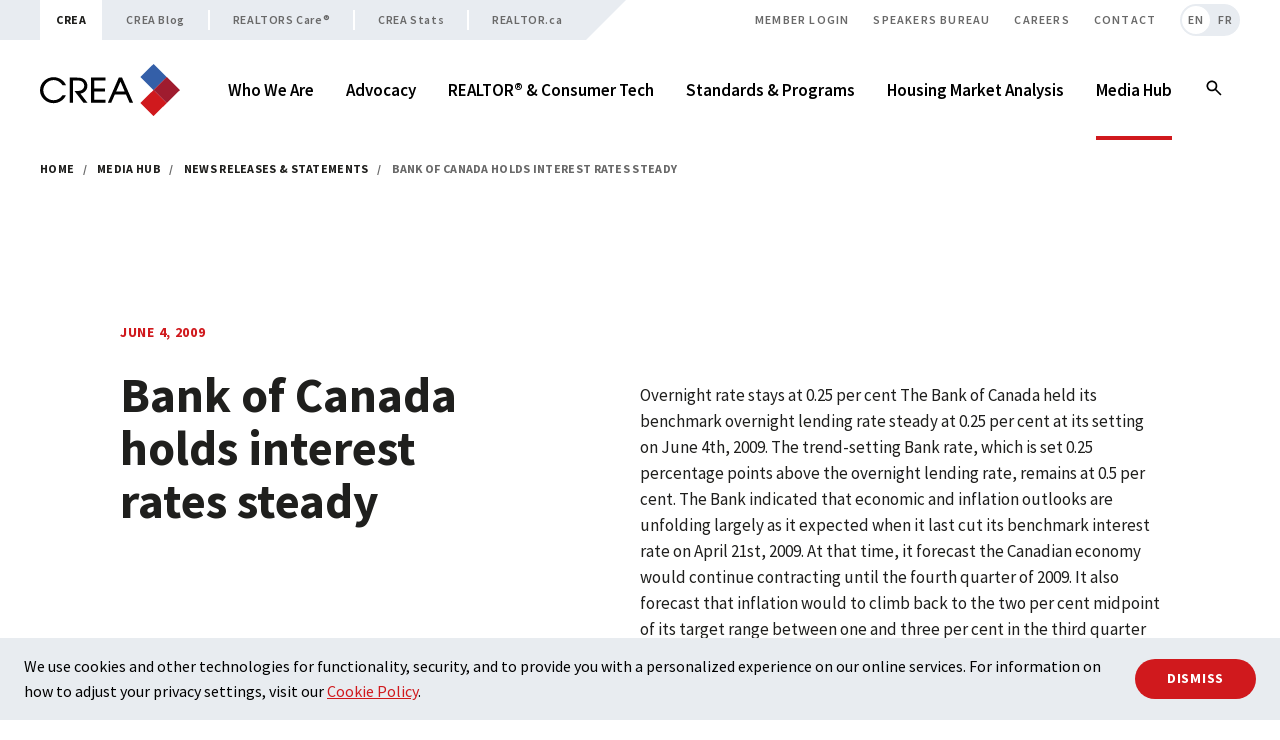

--- FILE ---
content_type: text/html; charset=UTF-8
request_url: https://www.crea.ca/media-hub/news/bank-of-canada-holds-interest-rates-steady-4/
body_size: 15842
content:



		
																	          
  	  
											      					  
  	  


<!DOCTYPE html>
<html xmlns="http://www.w3.org/1999/xhtml" lang="en-US" dir="ltr" class="h-full ">
	<head>
        <meta charset="utf-8">
    <meta http-equiv="X-UA-Compatible" content="IE=edge">
    <meta name="viewport" content="width=device-width,initial-scale=1">
    <meta name="format-detection" content="telephone=no">

                <link rel="dns-prefetch" href="https://fonts.googleapis.com">
    <link rel="preconnect" href="https://fonts.googleapis.com">
        <link rel="dns-prefetch" href="https://fonts.gstatic.com">
    <link rel="preconnect" href="https://fonts.gstatic.com">
        <link rel="dns-prefetch" href="https://www.youtube.com">
    <link rel="preconnect" href="https://www.youtube.com">
        <link rel="dns-prefetch" href="https://i.ytimg.com">
    <link rel="preconnect" href="https://i.ytimg.com">
        <link rel="dns-prefetch" href="https://i9.ytimg.com">
    <link rel="preconnect" href="https://i9.ytimg.com">
        <link rel="dns-prefetch" href="https://s.ytimg.com">
    <link rel="preconnect" href="https://s.ytimg.com">
    
    
      
    <link rel="apple-touch-icon" sizes="180x180" href="https://www.crea.ca/dist/favicons/apple-touch-icon.png">
    <link rel="icon" type="image/png" sizes="32x32" href="https://www.crea.ca/dist/favicons/favicon-32x32.png">
    <link rel="icon" type="image/png" sizes="16x16" href="https://www.crea.ca/dist/favicons/favicon-16x16.png">
    <link rel="manifest" href="https://www.crea.ca/dist/favicons/site.webmanifest">
    <link rel="mask-icon" href="https://www.crea.ca/dist/favicons/safari-pinned-tab.svg" color="#d0191d">

    <meta name="msapplication-TileColor" content="#ffffff">
    <meta name="theme-color" content="#ffffff">
  
            
                                
    				
        
    <!--BEGIN QUALTRICS WEBSITE FEEDBACK SNIPPET-->
        <script>
      window.siteLanguage = "EN";
    </script>

    <script type='text/javascript'>
    (function(){var g=function(g){
    this.go=function(){var a=document.createElement("script");a.type="text/javascript";a.src=g;document.body&&document.body.appendChild(a)};
    this.start=function(){var t=this;"complete"!==document.readyState?window.addEventListener?window.addEventListener("load",function(){t.go()},!1):window.attachEvent&&window.attachEvent("onload",function(){t.go()}):t.go()};};
    try{(new g("https://zntszznpg5ezppnjf-creaaci.siteintercept.qualtrics.com/SIE/?Q_ZID=ZN_tSzZnPG5EZpPNJf")).start()}catch(i){}})();
    </script><div id='ZN_tSzZnPG5EZpPNJf'><!--DO NOT REMOVE-CONTENTS PLACED HERE--></div>

    <!--END WEBSITE FEEDBACK SNIPPET-->

	<title>CREA | Bank of Canada holds interest rates steady</title>
<script>dataLayer = [];
(function(w,d,s,l,i){w[l]=w[l]||[];w[l].push({'gtm.start':
new Date().getTime(),event:'gtm.js'});var f=d.getElementsByTagName(s)[0],
j=d.createElement(s),dl=l!='dataLayer'?'&l='+l:'';j.async=true;j.src=
'https://www.googletagmanager.com/gtm.js?id='+i+dl;f.parentNode.insertBefore(j,f);
})(window,document,'script','dataLayer','GTM-WDPXZ7');
</script><meta name="generator" content="SEOmatic">
<meta name="keywords" content="realtor,home,mortgage,homebuyer,real estate,canada,canadian real estate,realtor.ca,crea,association,housing market,homeowner,webforms,mls,multiple listing service,data distribution facility,ddf,real time,pac,realtors care,crea cafe,home price index,hpi,news2me,advocacy">
<meta name="description" content="Overnight rate stays at 0.25 per cent The Bank of Canada held its benchmark overnight lending rate steady at 0.25 per cent at its setting on June 4th,…">
<meta name="referrer" content="no-referrer-when-downgrade">
<meta name="robots" content="all">
<meta content="429144327149125" property="fb:profile_id">
<meta content="en_US" property="og:locale">
<meta content="CREA" property="og:site_name">
<meta content="website" property="og:type">
<meta content="https://www.crea.ca/media-hub/news/bank-of-canada-holds-interest-rates-steady-4/" property="og:url">
<meta content="Bank of Canada holds interest rates steady" property="og:title">
<meta content="Overnight rate stays at 0.25 per cent The Bank of Canada held its benchmark overnight lending rate steady at 0.25 per cent at its setting on June 4th,…" property="og:description">
<meta content="https://www.crea.ca/images/transforms/social-banners/_1200x630_crop_center-center_82_none_ns/crea-social-banner-en.png?mtime=1655985879" property="og:image">
<meta content="1194" property="og:image:width">
<meta content="627" property="og:image:height">
<meta content="A couple meeting with a real estate agent, overlaid with the CREA logo." property="og:image:alt">
<meta content="https://vimeo.com/user12278265" property="og:see_also">
<meta content="https://www.instagram.com/crea_aci/" property="og:see_also">
<meta content="https://www.youtube.com/user/CREACHANNEL" property="og:see_also">
<meta content="https://www.linkedin.com/company/1400987" property="og:see_also">
<meta content="https://en.wikipedia.org/wiki/Canadian_Real_Estate_Association" property="og:see_also">
<meta content="https://www.facebook.com/CREA.ACI" property="og:see_also">
<meta content="https://twitter.com/CREA_ACI" property="og:see_also">
<meta name="twitter:card" content="summary_large_image">
<meta name="twitter:site" content="@CREA_ACI">
<meta name="twitter:creator" content="@CREA_ACI">
<meta name="twitter:title" content="Bank of Canada holds interest rates steady">
<meta name="twitter:description" content="Overnight rate stays at 0.25 per cent The Bank of Canada held its benchmark overnight lending rate steady at 0.25 per cent at its setting on June 4th,…">
<meta name="twitter:image" content="https://www.crea.ca/images/transforms/social-banners/_800x418_crop_center-center_82_none_ns/crea-social-banner-en.png?mtime=1655985879">
<meta name="twitter:image:width" content="800">
<meta name="twitter:image:height" content="418">
<meta name="twitter:image:alt" content="A couple meeting with a real estate agent, overlaid with the CREA logo.">
<link href="https://www.crea.ca/media-hub/news/bank-of-canada-holds-interest-rates-steady-4/" rel="canonical">
<link href="https://www.crea.ca/" rel="home">
<link type="text/plain" href="https://www.crea.ca/humans.txt" rel="author">
<link href="https://fonts.googleapis.com/css2?family=Source+Sans+Pro:wght@300;400;500;600;700&amp;display=swap" rel="stylesheet">
<link href="https://cdn.jsdelivr.net/npm/swiper@9/swiper-bundle.min.css" rel="stylesheet">
<link href="/dist/styles.css?v=1.0.20" rel="stylesheet"></head>
	<body id="top" class="lang-en section-news type-newsRelease entry-id-10291 overflow-x-hidden relative font-sans typo-body h-full flex flex-col "><noscript><iframe src="https://www.googletagmanager.com/ns.html?id=GTM-WDPXZ7"
height="0" width="0" style="display:none;visibility:hidden"></iframe></noscript>


    <a href="#main" class="sr-only focus:not-sr-only focus:absolute focus:block z-90 top-0 left-0 focus:px-20 focus:py-8 bg-red font-semibold text-white">Skip to content</a>

		<header id="site-header" class="fixed z-1000 xl:h-140 block flex-shrink-0 bg-white w-full shadow-lg xl:shadow-none transition-transform duration-300 delay-100">

  <div data-label="Mobile Bar" class="block xl:hidden px-24 lg:px-40 py-24 h-80 flex items-center justify-between">
    <a title="Home" class="block w-120 h-auto" href="https://www.crea.ca/">
      <img alt="CREA Logo" class="block w-120 h-auto" src="https://www.crea.ca/dist/logo-en.svg" />
    </a>
    <div class="flex space-x-12">
      <button id="search-toggle-mob" class="bg-white text-black hover:text-red focus:text-red transition-colors w-40 h-40 text-center">
        <span class="sr-only">Search</span>
        <span class="inline-block w-36 h-36 mt-5"><svg aria-hidden="true" width="30px" height="30px" viewBox="0 0 24 24">
        <path fill="none" d="M0 0h24v24H0z"/>
        <path fill="currentColor" d="M14.73,13.31C15.52,12.24,16,10.93,16,9.5C16,5.91,13.09,3,9.5,3S3,5.91,3,9.5C3,13.09,5.91,16,9.5,16 c1.43,0,2.74-0.48,3.81-1.27L19.59,21L21,19.59L14.73,13.31z M9.5,14C7.01,14,5,11.99,5,9.5S7.01,5,9.5,5S14,7.01,14,9.5 S11.99,14,9.5,14z" />
      </svg></span>
      </button>
      <button id="nav-toggle" class="bg-white text-black hover:text-red focus:text-red transition-colors w-40 h-40 text-center">
        <span class="sr-only">Toggle Menu</span>
        <span id="nav-toggle-open" class="w-40 h-40 mt-1"><svg aria-hidden="true" width="38px" height="38px" viewBox="0 0 24 24">
        <path fill="none" d="M0 0h24v24H0z"/>
        <path fill="currentColor" d="M4,16h16c0.6,0,1,0.4,1,1v0c0,0.6-0.4,1-1,1H4c-0.6,0-1-0.4-1-1v0C3,16.4,3.4,16,4,16z M4,11h16c0.6,0,1,0.4,1,1v0c0,0.6-0.4,1-1,1H4c-0.6,0-1-0.4-1-1v0C3,11.5,3.4,11,4,11z M4,6h16c0.6,0,1,0.4,1,1v0c0,0.6-0.4,1-1,1H4C3.4,8,3,7.6,3,7v0C3,6.4,3.4,6,4,6z" />
      </svg></span>
        <span id="nav-toggle-close" class="w-40 h-40 mt-1 hidden"><svg aria-hidden="true" width="38px" height="38px" viewBox="0 0 24 24">
        <path fill="none" d="M0 0h24v24H0z"/>
        <path fill="currentColor" d="M18.3,5.7L18.3,5.7c-0.4-0.4-1-0.4-1.4,0L12,10.6L7.1,5.7c-0.4-0.4-1-0.4-1.4,0l0,0c-0.4,0.4-0.4,1,0,1.4l4.9,4.9l-4.9,4.9c-0.4,0.4-0.4,1,0,1.4h0c0.4,0.4,1,0.4,1.4,0l4.9-4.9l4.9,4.9c0.4,0.4,1,0.4,1.4,0l0,0c0.4-0.4,0.4-1,0-1.4L13.4,12l4.9-4.9C18.7,6.7,18.7,6.1,18.3,5.7z" />
      </svg></span>
      </button>
    </div>
  </div>

  <div data-label="Top Nav Container" class="hidden xl:block h-40 text-dark font-semibold text-12 relative px-24 lg:px-40">

    <div class="absolute h-40 bg-medium left-0 w-1/2"></div>

    <div class="container relative z-20">

      <div class="flex w-full bg-white">

        
        <nav aria-label="CREA Websites">
          <ul class="flex bg-medium h-40 tracking-wider">

            <li><a class="flex h-full items-center justify-center px-16 bg-white text-black font-bold" href="https://www.crea.ca/">CREA</a></li>
                        <li class="separator-nav"><a class="flex h-full items-center justify-center px-24 text-dark hover:text-red focus:text-red transition-colors"  href="/cafe/">CREA Blog</a></li>
                        <li class="separator-nav"><a class="flex h-full items-center justify-center px-24 text-dark hover:text-red focus:text-red transition-colors" target="_blank" href="https://www.realtorscare.ca/">REALTORS Care®</a></li>
                        <li class="separator-nav"><a class="flex h-full items-center justify-center px-24 text-dark hover:text-red focus:text-red transition-colors" target="_blank" href="https://stats.crea.ca/en-CA/">CREA Stats</a></li>
                        <li><a class="flex h-full items-center justify-center px-24 text-dark hover:text-red focus:text-red transition-colors" target="_blank" href="https://www.realtor.ca/">REALTOR.ca</a></li>
                      </ul>
        </nav>

        <div class="angle-sites-nav"></div>

        
        <nav class="flex-grow uppercase" aria-label="Utility Navigation">
          <ul class="flex justify-end h-40 relative tracking-widest">
                        <li><a class="flex h-full items-center justify-center px-12 hover:text-red focus:text-red transition-colors" href="https://www.realtorlink.ca/content/realtorlink/crea/en_CA.html/">Member Login</a></li>
                        <li><a class="flex h-full items-center justify-center px-12 hover:text-red focus:text-red transition-colors" href="https://www.crea.ca/contact/request-a-speaker/">Speakers Bureau</a></li>
                        <li><a class="flex h-full items-center justify-center px-12 hover:text-red focus:text-red transition-colors" href="https://www.crea.ca/careers/">Careers</a></li>
                        <li><a class="flex h-full items-center justify-center px-12 hover:text-red focus:text-red transition-colors" href="https://www.crea.ca/contact/">Contact</a></li>
                                    						<li class="lang-toggle-left is-active ml-12 py-4 relative">
              <a aria-label="View in english" class="bg-medium rounded-l-[16px] border-2 border-r-0 border-transparent flex h-full items-center justify-center text-center px-6 text-dark hover:text-red focus:text-red transition-colors" href="https://www.crea.ca/media-hub/news/bank-of-canada-holds-interest-rates-steady-4/">
                <span class="relative z-20 block w-full text-center" aria-hidden="true">EN</span>
              </a>
            </li>
            <li class="lang-toggle-right py-4">
              <a aria-label="View in french" class="bg-medium rounded-r-[16px] border-2 border-l-0 border-transparent flex h-full items-center justify-center text-center px-6 text-dark hover:text-red focus:text-red transition-colors" href="https://www.crea.ca/fr/centre-des-medias/communiques/">
                <span class="relative z-20 block w-full text-center left-1" aria-hidden="true">FR</span>
              </a>
            </li>
                      </ul>
        </nav>

      </div>
    </div>
  </div>



  <div data-label="Main Nav Container" class="bg-white h-0 xl:h-100 xl:relative z-20 px-24 lg:px-40">
    <div class="container flex items-center justify-between h-full">

      <a title="Home" class="hidden xl:block w-140 h-auto" href="https://www.crea.ca/">
        <img alt="CREA Logo" class="block w-140 h-auto" src="https://www.crea.ca/dist/logo-en.svg" />
      </a>

      <nav id="primary-nav" class="overflow-auto xl:overflow-hidden h-full font-bold text-18 py-40 xl:py-0" aria-label="Primary Navigation">
                <ul class="xl:h-full flex flex-col xl:flex-row xl:-right-16 ">
                               <li class="nav-group group px-24 lg:px-40 xl:px-16 py-8 xl:py-0 xl:h-full">
            <button data-section="who-we-are" class="nav-item block text-left font-semibold text-20 xl:text-17 flex h-full items-center xl:max-w-[260px]">
              <span>Who We Are</span>
            </button>
                                                            
                        <div hidden="hidden" class="nav-subnav">
              <div class="container">
                <button class="close-mobile-subnav xl:hidden mt-24 mb-40 text-dark hover:text-red focus:text-red">
                  <span class="inline-block relative -left-2 top-5 mr-4"><svg aria-hidden="true" width="18px" height="18px" viewBox="0 0 24 24">
        <path fill="none" d="M0 0h24v24H0z"/>
        <path fill="currentColor" d="M20,11V13H8L13.5,18.5L12.08,19.92L4.16,12L12.08,4.08L13.5,5.5L8,11H20Z" />
      </svg></span>
                  <span class="inline-block typo-h6 text-dark">Main Menu</span>
                </button>
                <div class="xl:border-t xl:border-grey xl:py-80 flex items-start">
                  <div class="w-full xl:w-3/4">
                    <span class="block text-red text-34 xl:text-28 font-heading font-bold mb-24 xl:mb-0">Who We Are</span>
                    <div class="flex flex-col xl:flex-row xl:flex-nowrap xl:divide-x divide-grey relative -left-40">
                                            <ul class="nav-subnav-main xl:mt-24 px-40 w-full xl:w-1/3">
                                                                                                                          <li>
                          <a class="group block pr-16 font-semibold xl:text-17 py-12 hover:text-red focus:text-red transition-colors" target="_self" href="https://www.crea.ca/who-we-are/purpose/">
                            <span>Our Social Purpose</span>
                                                        <span class="nav-icon-hover inline-block relative top-4 text-red"><svg aria-hidden="true" width="20px" height="20px" viewBox="0 0 24 24">
        <path fill="none" d="M0 0h24v24H0z"/>
        <path fill="currentColor" d="M4,11V13H16L10.5,18.5L11.92,19.92L19.84,12L11.92,4.08L10.5,5.5L16,11H4Z" />
      </svg></span>
                                                      </a>
                                                  </li>
                                                <li>
                          <a class="group block pr-16 font-semibold xl:text-17 py-12 hover:text-red focus:text-red transition-colors" target="_self" href="https://www.crea.ca/who-we-are/mission/">
                            <span>Our Mission</span>
                                                        <span class="nav-icon-hover inline-block relative top-4 text-red"><svg aria-hidden="true" width="20px" height="20px" viewBox="0 0 24 24">
        <path fill="none" d="M0 0h24v24H0z"/>
        <path fill="currentColor" d="M4,11V13H16L10.5,18.5L11.92,19.92L19.84,12L11.92,4.08L10.5,5.5L16,11H4Z" />
      </svg></span>
                                                      </a>
                                                    <ul class="nav-subnav-children -mt-6 mb-6">
                                                        <li><a class="group relative block px-20 text-18 xl:text-16 text-dark font-normal py-2 hover:text-red focus:text-red transition-colors" target="_self" href="https://www.crea.ca/who-we-are/mission/values-strategic-overview/">
                              <span class="nav-icon-normal absolute top-5 "><svg aria-hidden="true" width="20px" height="20px" viewBox="0 0 24 24">
        <path fill="none" d="M0 0h24v24H0z"/>
        <path fill="currentColor" d="M8.59,16.58L13.17,12L8.59,7.41L10,6L16,12L10,18L8.59,16.58Z" />
      </svg></span>
                                                            <span class="nav-icon-hover absolute top-5 "><svg aria-hidden="true" width="20px" height="20px" viewBox="0 0 24 24">
        <path fill="none" d="M0 0h24v24H0z"/>
        <path fill="currentColor" d="M4,11V13H16L10.5,18.5L11.92,19.92L19.84,12L11.92,4.08L10.5,5.5L16,11H4Z" />
      </svg></span>
                                                            Our Values & Strategic Overview
                            </a></li>
                                                        <li><a class="group relative block px-20 text-18 xl:text-16 text-dark font-normal py-2 hover:text-red focus:text-red transition-colors" target="_self" href="https://www.crea.ca/who-we-are/mission/deia-commitments/">
                              <span class="nav-icon-normal absolute top-5 "><svg aria-hidden="true" width="20px" height="20px" viewBox="0 0 24 24">
        <path fill="none" d="M0 0h24v24H0z"/>
        <path fill="currentColor" d="M8.59,16.58L13.17,12L8.59,7.41L10,6L16,12L10,18L8.59,16.58Z" />
      </svg></span>
                                                            <span class="nav-icon-hover absolute top-5 "><svg aria-hidden="true" width="20px" height="20px" viewBox="0 0 24 24">
        <path fill="none" d="M0 0h24v24H0z"/>
        <path fill="currentColor" d="M4,11V13H16L10.5,18.5L11.92,19.92L19.84,12L11.92,4.08L10.5,5.5L16,11H4Z" />
      </svg></span>
                                                            Our DEIA Commitments and Progress
                            </a></li>
                                                      </ul>
                                                  </li>
                                              </ul>
                                            <ul class="nav-subnav-main xl:mt-24 px-40 w-full xl:w-1/3">
                                                                                                                          <li>
                          <a class="group block pr-16 font-semibold xl:text-17 py-12 hover:text-red focus:text-red transition-colors" target="_self" href="https://www.crea.ca/who-we-are/realtor-association-community/">
                            <span>REALTOR® Association Community</span>
                                                        <span class="nav-icon-hover inline-block relative top-4 text-red"><svg aria-hidden="true" width="20px" height="20px" viewBox="0 0 24 24">
        <path fill="none" d="M0 0h24v24H0z"/>
        <path fill="currentColor" d="M4,11V13H16L10.5,18.5L11.92,19.92L19.84,12L11.92,4.08L10.5,5.5L16,11H4Z" />
      </svg></span>
                                                      </a>
                                                    <ul class="nav-subnav-children -mt-6 mb-6">
                                                        <li><a class="group relative block px-20 text-18 xl:text-16 text-dark font-normal py-2 hover:text-red focus:text-red transition-colors" target="_self" href="https://www.crea.ca/who-we-are/realtor-association-community/mls-systems-in-canada/">
                              <span class="nav-icon-normal absolute top-5 "><svg aria-hidden="true" width="20px" height="20px" viewBox="0 0 24 24">
        <path fill="none" d="M0 0h24v24H0z"/>
        <path fill="currentColor" d="M8.59,16.58L13.17,12L8.59,7.41L10,6L16,12L10,18L8.59,16.58Z" />
      </svg></span>
                                                            <span class="nav-icon-hover absolute top-5 "><svg aria-hidden="true" width="20px" height="20px" viewBox="0 0 24 24">
        <path fill="none" d="M0 0h24v24H0z"/>
        <path fill="currentColor" d="M4,11V13H16L10.5,18.5L11.92,19.92L19.84,12L11.92,4.08L10.5,5.5L16,11H4Z" />
      </svg></span>
                                                            MLS® Systems in Canada
                            </a></li>
                                                      </ul>
                                                  </li>
                                                <li>
                          <a class="group block pr-16 font-semibold xl:text-17 py-12 hover:text-red focus:text-red transition-colors" target="_self" href="https://www.crea.ca/who-we-are/leadership/">
                            <span>Our Leadership</span>
                                                        <span class="nav-icon-hover inline-block relative top-4 text-red"><svg aria-hidden="true" width="20px" height="20px" viewBox="0 0 24 24">
        <path fill="none" d="M0 0h24v24H0z"/>
        <path fill="currentColor" d="M4,11V13H16L10.5,18.5L11.92,19.92L19.84,12L11.92,4.08L10.5,5.5L16,11H4Z" />
      </svg></span>
                                                      </a>
                                                    <ul class="nav-subnav-children -mt-6 mb-6">
                                                        <li><a class="group relative block px-20 text-18 xl:text-16 text-dark font-normal py-2 hover:text-red focus:text-red transition-colors" target="_self" href="https://www.crea.ca/who-we-are/leadership/volunteer-committees/">
                              <span class="nav-icon-normal absolute top-5 "><svg aria-hidden="true" width="20px" height="20px" viewBox="0 0 24 24">
        <path fill="none" d="M0 0h24v24H0z"/>
        <path fill="currentColor" d="M8.59,16.58L13.17,12L8.59,7.41L10,6L16,12L10,18L8.59,16.58Z" />
      </svg></span>
                                                            <span class="nav-icon-hover absolute top-5 "><svg aria-hidden="true" width="20px" height="20px" viewBox="0 0 24 24">
        <path fill="none" d="M0 0h24v24H0z"/>
        <path fill="currentColor" d="M4,11V13H16L10.5,18.5L11.92,19.92L19.84,12L11.92,4.08L10.5,5.5L16,11H4Z" />
      </svg></span>
                                                            Our Volunteer Committees
                            </a></li>
                                                        <li><a class="group relative block px-20 text-18 xl:text-16 text-dark font-normal py-2 hover:text-red focus:text-red transition-colors" target="_self" href="https://www.crea.ca/who-we-are/leadership/realtor-ca-canada-inc/">
                              <span class="nav-icon-normal absolute top-5 "><svg aria-hidden="true" width="20px" height="20px" viewBox="0 0 24 24">
        <path fill="none" d="M0 0h24v24H0z"/>
        <path fill="currentColor" d="M8.59,16.58L13.17,12L8.59,7.41L10,6L16,12L10,18L8.59,16.58Z" />
      </svg></span>
                                                            <span class="nav-icon-hover absolute top-5 "><svg aria-hidden="true" width="20px" height="20px" viewBox="0 0 24 24">
        <path fill="none" d="M0 0h24v24H0z"/>
        <path fill="currentColor" d="M4,11V13H16L10.5,18.5L11.92,19.92L19.84,12L11.92,4.08L10.5,5.5L16,11H4Z" />
      </svg></span>
                                                            REALTOR.ca Canada Inc.
                            </a></li>
                                                      </ul>
                                                  </li>
                                              </ul>
                                            <ul class="nav-subnav-main xl:mt-24 px-40 w-full xl:w-1/3">
                                                                                                                          <li>
                          <a class="group block pr-16 font-semibold xl:text-17 py-12 hover:text-red focus:text-red transition-colors" target="_self" href="https://www.crea.ca/who-we-are/the-realtor-difference/">
                            <span>The REALTOR® Difference</span>
                                                        <span class="nav-icon-hover inline-block relative top-4 text-red"><svg aria-hidden="true" width="20px" height="20px" viewBox="0 0 24 24">
        <path fill="none" d="M0 0h24v24H0z"/>
        <path fill="currentColor" d="M4,11V13H16L10.5,18.5L11.92,19.92L19.84,12L11.92,4.08L10.5,5.5L16,11H4Z" />
      </svg></span>
                                                      </a>
                                                    <ul class="nav-subnav-children -mt-6 mb-6">
                                                        <li><a class="group relative block px-20 text-18 xl:text-16 text-dark font-normal py-2 hover:text-red focus:text-red transition-colors" target="_self" href="https://www.crea.ca/who-we-are/the-realtor-difference/become-a-realtor/">
                              <span class="nav-icon-normal absolute top-5 "><svg aria-hidden="true" width="20px" height="20px" viewBox="0 0 24 24">
        <path fill="none" d="M0 0h24v24H0z"/>
        <path fill="currentColor" d="M8.59,16.58L13.17,12L8.59,7.41L10,6L16,12L10,18L8.59,16.58Z" />
      </svg></span>
                                                            <span class="nav-icon-hover absolute top-5 "><svg aria-hidden="true" width="20px" height="20px" viewBox="0 0 24 24">
        <path fill="none" d="M0 0h24v24H0z"/>
        <path fill="currentColor" d="M4,11V13H16L10.5,18.5L11.92,19.92L19.84,12L11.92,4.08L10.5,5.5L16,11H4Z" />
      </svg></span>
                                                            Become a REALTOR®
                            </a></li>
                                                        <li><a class="group relative block px-20 text-18 xl:text-16 text-dark font-normal py-2 hover:text-red focus:text-red transition-colors" target="_self" href="https://www.crea.ca/who-we-are/the-realtor-difference/new-realtors/">
                              <span class="nav-icon-normal absolute top-5 "><svg aria-hidden="true" width="20px" height="20px" viewBox="0 0 24 24">
        <path fill="none" d="M0 0h24v24H0z"/>
        <path fill="currentColor" d="M8.59,16.58L13.17,12L8.59,7.41L10,6L16,12L10,18L8.59,16.58Z" />
      </svg></span>
                                                            <span class="nav-icon-hover absolute top-5 "><svg aria-hidden="true" width="20px" height="20px" viewBox="0 0 24 24">
        <path fill="none" d="M0 0h24v24H0z"/>
        <path fill="currentColor" d="M4,11V13H16L10.5,18.5L11.92,19.92L19.84,12L11.92,4.08L10.5,5.5L16,11H4Z" />
      </svg></span>
                                                            New REALTORS®
                            </a></li>
                                                        <li><a class="group relative block px-20 text-18 xl:text-16 text-dark font-normal py-2 hover:text-red focus:text-red transition-colors" target="_self" href="https://www.crea.ca/who-we-are/the-realtor-difference/brokers/">
                              <span class="nav-icon-normal absolute top-5 "><svg aria-hidden="true" width="20px" height="20px" viewBox="0 0 24 24">
        <path fill="none" d="M0 0h24v24H0z"/>
        <path fill="currentColor" d="M8.59,16.58L13.17,12L8.59,7.41L10,6L16,12L10,18L8.59,16.58Z" />
      </svg></span>
                                                            <span class="nav-icon-hover absolute top-5 "><svg aria-hidden="true" width="20px" height="20px" viewBox="0 0 24 24">
        <path fill="none" d="M0 0h24v24H0z"/>
        <path fill="currentColor" d="M4,11V13H16L10.5,18.5L11.92,19.92L19.84,12L11.92,4.08L10.5,5.5L16,11H4Z" />
      </svg></span>
                                                            Brokers
                            </a></li>
                                                      </ul>
                                                  </li>
                                              </ul>
                                          </div>
                  </div>
                  <div class="hidden xl:block xl:w-1/4">
                                                      <a href="https://www.crea.ca/who-we-are/purpose/" class="block relative">
                    



        
        
  

       

  


  
<div class="relative max-w-full h-full angle-media angle-media-right angle-media-white aspect-4-3">

  
    <img class="object-cover w-full h-full absolute inset-0" src="https://www.crea.ca/images/transforms/_bucket/People_4K.00_08_05_20.Still004.jpg" srcset="https://www.crea.ca/images/transforms/_bucket/People_4K.00_08_05_20.Still004.jpg 455w, https://www.crea.ca/images/transforms/_media/People_4K.00_08_05_20.Still004.jpg 830w, https://www.crea.ca/images/transforms/_bannerMobile/People_4K.00_08_05_20.Still004.jpg 1024w, https://www.crea.ca/images/transforms/_banner/People_4K.00_08_05_20.Still004.jpg 1644w" sizes="(min-width: 1644px) 455px, (min-width: 1024px) 33vw, 100vw" alt="People 4 K 00 08 05 20 Still004" style="object-position: 50% 50%;">
  
</div>                    <div class="absolute inset-0 w-full h-full z-20 bg-gradient-to-b from-black/10 via-black/20 to-black/80 flex flex-col items-start justify-end p-32 py-24">
                      <span class="text-20 font-bold text-white block mb-24">Our Social Purpose</span>
                       


    
  
<div class="group inline-block typo-h6 text-white transition-colors group-hover:text-white group-focus:text-white">
  Read more
  <span class="relative left-6 -mt-5 top-5 inline-block group-hover:left-12 transition-all text-red"><svg aria-hidden="true" width="20px" height="20px" viewBox="0 0 24 24">
        <path fill="none" d="M0 0h24v24H0z"/>
        <path fill="currentColor" d="M4,11V13H16L10.5,18.5L11.92,19.92L19.84,12L11.92,4.08L10.5,5.5L16,11H4Z" />
      </svg></span>
</div>



                    </div>
                  </a>
                                    </div>
                </div>
              </div>
            </div>
                      </li>
                    <li class="nav-group group px-24 lg:px-40 xl:px-16 py-8 xl:py-0 xl:h-full">
            <button data-section="advocacy" class="nav-item block text-left font-semibold text-20 xl:text-17 flex h-full items-center xl:max-w-[260px]">
              <span>Advocacy</span>
            </button>
                                                            
                        <div hidden="hidden" class="nav-subnav">
              <div class="container">
                <button class="close-mobile-subnav xl:hidden mt-24 mb-40 text-dark hover:text-red focus:text-red">
                  <span class="inline-block relative -left-2 top-5 mr-4"><svg aria-hidden="true" width="18px" height="18px" viewBox="0 0 24 24">
        <path fill="none" d="M0 0h24v24H0z"/>
        <path fill="currentColor" d="M20,11V13H8L13.5,18.5L12.08,19.92L4.16,12L12.08,4.08L13.5,5.5L8,11H20Z" />
      </svg></span>
                  <span class="inline-block typo-h6 text-dark">Main Menu</span>
                </button>
                <div class="xl:border-t xl:border-grey xl:py-80 flex items-start">
                  <div class="w-full xl:w-3/4">
                    <span class="block text-red text-34 xl:text-28 font-heading font-bold mb-24 xl:mb-0">Advocacy</span>
                    <div class="flex flex-col xl:flex-row xl:flex-nowrap xl:divide-x divide-grey relative -left-40">
                                            <ul class="nav-subnav-main xl:mt-24 px-40 w-full xl:w-1/2">
                                                                                                                          <li>
                          <a class="group block pr-16 font-semibold xl:text-17 py-12 hover:text-red focus:text-red transition-colors" target="_self" href="https://www.crea.ca/advocacy/political-advocacy/">
                            <span>Political Advocacy</span>
                                                        <span class="nav-icon-hover inline-block relative top-4 text-red"><svg aria-hidden="true" width="20px" height="20px" viewBox="0 0 24 24">
        <path fill="none" d="M0 0h24v24H0z"/>
        <path fill="currentColor" d="M4,11V13H16L10.5,18.5L11.92,19.92L19.84,12L11.92,4.08L10.5,5.5L16,11H4Z" />
      </svg></span>
                                                      </a>
                                                    <ul class="nav-subnav-children -mt-6 mb-6">
                                                        <li><a class="group relative block px-20 text-18 xl:text-16 text-dark font-normal py-2 hover:text-red focus:text-red transition-colors" target="_self" href="https://www.crea.ca/advocacy/political-advocacy/pac-days/">
                              <span class="nav-icon-normal absolute top-5 "><svg aria-hidden="true" width="20px" height="20px" viewBox="0 0 24 24">
        <path fill="none" d="M0 0h24v24H0z"/>
        <path fill="currentColor" d="M8.59,16.58L13.17,12L8.59,7.41L10,6L16,12L10,18L8.59,16.58Z" />
      </svg></span>
                                                            <span class="nav-icon-hover absolute top-5 "><svg aria-hidden="true" width="20px" height="20px" viewBox="0 0 24 24">
        <path fill="none" d="M0 0h24v24H0z"/>
        <path fill="currentColor" d="M4,11V13H16L10.5,18.5L11.92,19.92L19.84,12L11.92,4.08L10.5,5.5L16,11H4Z" />
      </svg></span>
                                                            PAC Days
                            </a></li>
                                                        <li><a class="group relative block px-20 text-18 xl:text-16 text-dark font-normal py-2 hover:text-red focus:text-red transition-colors" target="_self" href="https://www.crea.ca/advocacy/political-advocacy/past-successes/">
                              <span class="nav-icon-normal absolute top-5 "><svg aria-hidden="true" width="20px" height="20px" viewBox="0 0 24 24">
        <path fill="none" d="M0 0h24v24H0z"/>
        <path fill="currentColor" d="M8.59,16.58L13.17,12L8.59,7.41L10,6L16,12L10,18L8.59,16.58Z" />
      </svg></span>
                                                            <span class="nav-icon-hover absolute top-5 "><svg aria-hidden="true" width="20px" height="20px" viewBox="0 0 24 24">
        <path fill="none" d="M0 0h24v24H0z"/>
        <path fill="currentColor" d="M4,11V13H16L10.5,18.5L11.92,19.92L19.84,12L11.92,4.08L10.5,5.5L16,11H4Z" />
      </svg></span>
                                                            Past Successes
                            </a></li>
                                                      </ul>
                                                  </li>
                                              </ul>
                                            <ul class="nav-subnav-main xl:mt-24 px-40 w-full xl:w-1/2">
                                                                                                                          <li>
                          <a class="group block pr-16 font-semibold xl:text-17 py-12 hover:text-red focus:text-red transition-colors" target="_self" href="https://www.crea.ca/advocacy/realtor-recommendations/">
                            <span>REALTOR® Recommendations</span>
                                                        <span class="nav-icon-hover inline-block relative top-4 text-red"><svg aria-hidden="true" width="20px" height="20px" viewBox="0 0 24 24">
        <path fill="none" d="M0 0h24v24H0z"/>
        <path fill="currentColor" d="M4,11V13H16L10.5,18.5L11.92,19.92L19.84,12L11.92,4.08L10.5,5.5L16,11H4Z" />
      </svg></span>
                                                      </a>
                                                    <ul class="nav-subnav-children -mt-6 mb-6">
                                                        <li><a class="group relative block px-20 text-18 xl:text-16 text-dark font-normal py-2 hover:text-red focus:text-red transition-colors" target="_self" href="https://www.crea.ca/advocacy/realtor-recommendations/protecting-homeownership/">
                              <span class="nav-icon-normal absolute top-5 "><svg aria-hidden="true" width="20px" height="20px" viewBox="0 0 24 24">
        <path fill="none" d="M0 0h24v24H0z"/>
        <path fill="currentColor" d="M8.59,16.58L13.17,12L8.59,7.41L10,6L16,12L10,18L8.59,16.58Z" />
      </svg></span>
                                                            <span class="nav-icon-hover absolute top-5 "><svg aria-hidden="true" width="20px" height="20px" viewBox="0 0 24 24">
        <path fill="none" d="M0 0h24v24H0z"/>
        <path fill="currentColor" d="M4,11V13H16L10.5,18.5L11.92,19.92L19.84,12L11.92,4.08L10.5,5.5L16,11H4Z" />
      </svg></span>
                                                            Protecting Homeownership
                            </a></li>
                                                        <li><a class="group relative block pl-40 pr-20 text-18 xl:text-16 text-dark font-normal py-2 hover:text-red focus:text-red transition-colors" target="_self" href="https://www.crea.ca/advocacy/realtor-recommendations/protecting-homeownership/homeownership-dividend-for-canadians/">
                              <span class="nav-icon-normal absolute top-5 ml-20 "><svg aria-hidden="true" width="20px" height="20px" viewBox="0 0 24 24">
        <path fill="none" d="M0 0h24v24H0z"/>
        <path fill="currentColor" d="M8.59,16.58L13.17,12L8.59,7.41L10,6L16,12L10,18L8.59,16.58Z" />
      </svg></span>
                                                            <span class="nav-icon-hover absolute top-5 ml-20 "><svg aria-hidden="true" width="20px" height="20px" viewBox="0 0 24 24">
        <path fill="none" d="M0 0h24v24H0z"/>
        <path fill="currentColor" d="M4,11V13H16L10.5,18.5L11.92,19.92L19.84,12L11.92,4.08L10.5,5.5L16,11H4Z" />
      </svg></span>
                                                            The Homeownership Dividend for Canadians
                            </a></li>
                                                      </ul>
                                                  </li>
                                              </ul>
                                          </div>
                  </div>
                  <div class="hidden xl:block xl:w-1/4">
                                                      <a href="https://www.crea.ca/advocacy/realtor-recommendations/" class="block relative">
                    



        
        
  

       

  


  
<div class="relative max-w-full h-full angle-media angle-media-right angle-media-white aspect-4-3">

  
    <img class="object-cover w-full h-full absolute inset-0" src="https://www.crea.ca/images/transforms/page-banners/_bucket/realtor-recos-header.jpg" srcset="https://www.crea.ca/images/transforms/page-banners/_bucket/realtor-recos-header.jpg 455w, https://www.crea.ca/images/transforms/page-banners/_media/realtor-recos-header.jpg 830w, https://www.crea.ca/images/transforms/page-banners/_bannerMobile/realtor-recos-header.jpg 1024w, https://www.crea.ca/images/transforms/page-banners/_banner/realtor-recos-header.jpg 1644w" sizes="(min-width: 1644px) 455px, (min-width: 1024px) 33vw, 100vw" alt="A banner image of a real estate agent guiding potential buyers through a modern home, discussing property details. The setting features a stylish interior with warm wooden accents, a cozy sofa, and elegant lighting, creating a welcoming atmosphere for decision-making." style="object-position: 50% 50%;">
  
</div>                    <div class="absolute inset-0 w-full h-full z-20 bg-gradient-to-b from-black/10 via-black/20 to-black/80 flex flex-col items-start justify-end p-32 py-24">
                      <span class="text-20 font-bold text-white block mb-24">REALTOR® Recommendations</span>
                       


    
  
<div class="group inline-block typo-h6 text-white transition-colors group-hover:text-white group-focus:text-white">
  Read more
  <span class="relative left-6 -mt-5 top-5 inline-block group-hover:left-12 transition-all text-red"><svg aria-hidden="true" width="20px" height="20px" viewBox="0 0 24 24">
        <path fill="none" d="M0 0h24v24H0z"/>
        <path fill="currentColor" d="M4,11V13H16L10.5,18.5L11.92,19.92L19.84,12L11.92,4.08L10.5,5.5L16,11H4Z" />
      </svg></span>
</div>



                    </div>
                  </a>
                                    </div>
                </div>
              </div>
            </div>
                      </li>
                    <li class="nav-group group px-24 lg:px-40 xl:px-16 py-8 xl:py-0 xl:h-full">
            <button data-section="technology" class="nav-item block text-left font-semibold text-20 xl:text-17 flex h-full items-center xl:max-w-[260px]">
              <span>REALTOR® &amp; Consumer Tech</span>
            </button>
                                                            
                        <div hidden="hidden" class="nav-subnav">
              <div class="container">
                <button class="close-mobile-subnav xl:hidden mt-24 mb-40 text-dark hover:text-red focus:text-red">
                  <span class="inline-block relative -left-2 top-5 mr-4"><svg aria-hidden="true" width="18px" height="18px" viewBox="0 0 24 24">
        <path fill="none" d="M0 0h24v24H0z"/>
        <path fill="currentColor" d="M20,11V13H8L13.5,18.5L12.08,19.92L4.16,12L12.08,4.08L13.5,5.5L8,11H20Z" />
      </svg></span>
                  <span class="inline-block typo-h6 text-dark">Main Menu</span>
                </button>
                <div class="xl:border-t xl:border-grey xl:py-80 flex items-start">
                  <div class="w-full xl:w-3/4">
                    <span class="block text-red text-34 xl:text-28 font-heading font-bold mb-24 xl:mb-0">REALTOR® &amp; Consumer Tech</span>
                    <div class="flex flex-col xl:flex-row xl:flex-nowrap xl:divide-x divide-grey relative -left-40">
                                            <ul class="nav-subnav-main xl:mt-24 px-40 w-full xl:w-1/3">
                                                                                                                          <li>
                          <a class="group block pr-16 font-semibold xl:text-17 py-12 hover:text-red focus:text-red transition-colors" target="_self" href="https://www.crea.ca/technology/realtor-ca-for-canadians/">
                            <span>REALTOR.ca for Canadians</span>
                                                        <span class="nav-icon-hover inline-block relative top-4 text-red"><svg aria-hidden="true" width="20px" height="20px" viewBox="0 0 24 24">
        <path fill="none" d="M0 0h24v24H0z"/>
        <path fill="currentColor" d="M4,11V13H16L10.5,18.5L11.92,19.92L19.84,12L11.92,4.08L10.5,5.5L16,11H4Z" />
      </svg></span>
                                                      </a>
                                                  </li>
                                              </ul>
                                            <ul class="nav-subnav-main xl:mt-24 px-40 w-full xl:w-1/3">
                                                                                                                          <li>
                          <a class="group block pr-16 font-semibold xl:text-17 py-12 hover:text-red focus:text-red transition-colors" target="_self" href="https://www.crea.ca/technology/realtor-ca-for-realtors/">
                            <span>REALTOR.ca for REALTORS®</span>
                                                        <span class="nav-icon-hover inline-block relative top-4 text-red"><svg aria-hidden="true" width="20px" height="20px" viewBox="0 0 24 24">
        <path fill="none" d="M0 0h24v24H0z"/>
        <path fill="currentColor" d="M4,11V13H16L10.5,18.5L11.92,19.92L19.84,12L11.92,4.08L10.5,5.5L16,11H4Z" />
      </svg></span>
                                                      </a>
                                                    <ul class="nav-subnav-children -mt-6 mb-6">
                                                        <li><a class="group relative block px-20 text-18 xl:text-16 text-dark font-normal py-2 hover:text-red focus:text-red transition-colors" target="_self" href="https://www.crea.ca/technology/realtor-ca-for-realtors/realtor-ca-tools/">
                              <span class="nav-icon-normal absolute top-5 "><svg aria-hidden="true" width="20px" height="20px" viewBox="0 0 24 24">
        <path fill="none" d="M0 0h24v24H0z"/>
        <path fill="currentColor" d="M8.59,16.58L13.17,12L8.59,7.41L10,6L16,12L10,18L8.59,16.58Z" />
      </svg></span>
                                                            <span class="nav-icon-hover absolute top-5 "><svg aria-hidden="true" width="20px" height="20px" viewBox="0 0 24 24">
        <path fill="none" d="M0 0h24v24H0z"/>
        <path fill="currentColor" d="M4,11V13H16L10.5,18.5L11.92,19.92L19.84,12L11.92,4.08L10.5,5.5L16,11H4Z" />
      </svg></span>
                                                            REALTOR.ca Tools
                            </a></li>
                                                        <li><a class="group relative block pl-40 pr-20 text-18 xl:text-16 text-dark font-normal py-2 hover:text-red focus:text-red transition-colors" target="_self" href="https://www.crea.ca/technology/realtor-ca-for-realtors/realtor-ca-tools/realtor-ca-ddf/">
                              <span class="nav-icon-normal absolute top-5 ml-20 "><svg aria-hidden="true" width="20px" height="20px" viewBox="0 0 24 24">
        <path fill="none" d="M0 0h24v24H0z"/>
        <path fill="currentColor" d="M8.59,16.58L13.17,12L8.59,7.41L10,6L16,12L10,18L8.59,16.58Z" />
      </svg></span>
                                                            <span class="nav-icon-hover absolute top-5 ml-20 "><svg aria-hidden="true" width="20px" height="20px" viewBox="0 0 24 24">
        <path fill="none" d="M0 0h24v24H0z"/>
        <path fill="currentColor" d="M4,11V13H16L10.5,18.5L11.92,19.92L19.84,12L11.92,4.08L10.5,5.5L16,11H4Z" />
      </svg></span>
                                                            REALTOR.ca DDF®
                            </a></li>
                                                        <li><a class="group relative block pl-40 pr-20 text-18 xl:text-16 text-dark font-normal py-2 hover:text-red focus:text-red transition-colors" target="_self" href="https://www.crea.ca/technology/realtor-ca-for-realtors/realtor-ca-tools/member-app/">
                              <span class="nav-icon-normal absolute top-5 ml-20 "><svg aria-hidden="true" width="20px" height="20px" viewBox="0 0 24 24">
        <path fill="none" d="M0 0h24v24H0z"/>
        <path fill="currentColor" d="M8.59,16.58L13.17,12L8.59,7.41L10,6L16,12L10,18L8.59,16.58Z" />
      </svg></span>
                                                            <span class="nav-icon-hover absolute top-5 ml-20 "><svg aria-hidden="true" width="20px" height="20px" viewBox="0 0 24 24">
        <path fill="none" d="M0 0h24v24H0z"/>
        <path fill="currentColor" d="M4,11V13H16L10.5,18.5L11.92,19.92L19.84,12L11.92,4.08L10.5,5.5L16,11H4Z" />
      </svg></span>
                                                            REALTOR.ca Member App
                            </a></li>
                                                      </ul>
                                                  </li>
                                              </ul>
                                            <ul class="nav-subnav-main xl:mt-24 px-40 w-full xl:w-1/3">
                                                                                                                          <li>
                          <a class="group block pr-16 font-semibold xl:text-17 py-12 hover:text-red focus:text-red transition-colors" target="_self" href="https://www.crea.ca/technology/crea-webforms/">
                            <span>CREA WEBForms®</span>
                                                        <span class="nav-icon-hover inline-block relative top-4 text-red"><svg aria-hidden="true" width="20px" height="20px" viewBox="0 0 24 24">
        <path fill="none" d="M0 0h24v24H0z"/>
        <path fill="currentColor" d="M4,11V13H16L10.5,18.5L11.92,19.92L19.84,12L11.92,4.08L10.5,5.5L16,11H4Z" />
      </svg></span>
                                                      </a>
                                                  </li>
                                              </ul>
                                          </div>
                  </div>
                  <div class="hidden xl:block xl:w-1/4">
                                                      <a href="https://www.crea.ca/technology/realtor-ca-for-realtors/realtor-ca-tools/member-app/" class="block relative">
                    



        
        
  

       

  


  
<div class="relative max-w-full h-full angle-media angle-media-right angle-media-white aspect-4-3">

  
    <img class="object-cover w-full h-full absolute inset-0" src="https://www.crea.ca/images/transforms/_bucket/AdobeStock_547352063.jpeg" srcset="https://www.crea.ca/images/transforms/_bucket/AdobeStock_547352063.jpeg 455w, https://www.crea.ca/images/transforms/_media/AdobeStock_547352063.jpeg 830w, https://www.crea.ca/images/transforms/_bannerMobile/AdobeStock_547352063.jpeg 1024w, https://www.crea.ca/images/transforms/_banner/AdobeStock_547352063.jpeg 1644w" sizes="(min-width: 1644px) 455px, (min-width: 1024px) 33vw, 100vw" alt="Adobe Stock 547352063" style="object-position: 49.48% 29.65%;">
  
</div>                    <div class="absolute inset-0 w-full h-full z-20 bg-gradient-to-b from-black/10 via-black/20 to-black/80 flex flex-col items-start justify-end p-32 py-24">
                      <span class="text-20 font-bold text-white block mb-24">REALTOR.ca Member App</span>
                       


    
  
<div class="group inline-block typo-h6 text-white transition-colors group-hover:text-white group-focus:text-white">
  Read more
  <span class="relative left-6 -mt-5 top-5 inline-block group-hover:left-12 transition-all text-red"><svg aria-hidden="true" width="20px" height="20px" viewBox="0 0 24 24">
        <path fill="none" d="M0 0h24v24H0z"/>
        <path fill="currentColor" d="M4,11V13H16L10.5,18.5L11.92,19.92L19.84,12L11.92,4.08L10.5,5.5L16,11H4Z" />
      </svg></span>
</div>



                    </div>
                  </a>
                                    </div>
                </div>
              </div>
            </div>
                      </li>
                    <li class="nav-group group px-24 lg:px-40 xl:px-16 py-8 xl:py-0 xl:h-full">
            <button data-section="standards-programs" class="nav-item block text-left font-semibold text-20 xl:text-17 flex h-full items-center xl:max-w-[260px]">
              <span>Standards &amp; Programs</span>
            </button>
                                                            
                        <div hidden="hidden" class="nav-subnav">
              <div class="container">
                <button class="close-mobile-subnav xl:hidden mt-24 mb-40 text-dark hover:text-red focus:text-red">
                  <span class="inline-block relative -left-2 top-5 mr-4"><svg aria-hidden="true" width="18px" height="18px" viewBox="0 0 24 24">
        <path fill="none" d="M0 0h24v24H0z"/>
        <path fill="currentColor" d="M20,11V13H8L13.5,18.5L12.08,19.92L4.16,12L12.08,4.08L13.5,5.5L8,11H20Z" />
      </svg></span>
                  <span class="inline-block typo-h6 text-dark">Main Menu</span>
                </button>
                <div class="xl:border-t xl:border-grey xl:py-80 flex items-start">
                  <div class="w-full xl:w-3/4">
                    <span class="block text-red text-34 xl:text-28 font-heading font-bold mb-24 xl:mb-0">Standards &amp; Programs</span>
                    <div class="flex flex-col xl:flex-row xl:flex-nowrap xl:divide-x divide-grey relative -left-40">
                                            <ul class="nav-subnav-main xl:mt-24 px-40 w-full xl:w-1/3">
                                                                                                                          <li>
                          <a class="group block pr-16 font-semibold xl:text-17 py-12 hover:text-red focus:text-red transition-colors" target="_self" href="https://www.crea.ca/standards-programs/reputation/">
                            <span>Reputation</span>
                                                        <span class="nav-icon-hover inline-block relative top-4 text-red"><svg aria-hidden="true" width="20px" height="20px" viewBox="0 0 24 24">
        <path fill="none" d="M0 0h24v24H0z"/>
        <path fill="currentColor" d="M4,11V13H16L10.5,18.5L11.92,19.92L19.84,12L11.92,4.08L10.5,5.5L16,11H4Z" />
      </svg></span>
                                                      </a>
                                                    <ul class="nav-subnav-children -mt-6 mb-6">
                                                        <li><a class="group relative block px-20 text-18 xl:text-16 text-dark font-normal py-2 hover:text-red focus:text-red transition-colors" target="_self" href="https://www.crea.ca/standards-programs/reputation/national-ad-campaign/">
                              <span class="nav-icon-normal absolute top-5 "><svg aria-hidden="true" width="20px" height="20px" viewBox="0 0 24 24">
        <path fill="none" d="M0 0h24v24H0z"/>
        <path fill="currentColor" d="M8.59,16.58L13.17,12L8.59,7.41L10,6L16,12L10,18L8.59,16.58Z" />
      </svg></span>
                                                            <span class="nav-icon-hover absolute top-5 "><svg aria-hidden="true" width="20px" height="20px" viewBox="0 0 24 24">
        <path fill="none" d="M0 0h24v24H0z"/>
        <path fill="currentColor" d="M4,11V13H16L10.5,18.5L11.92,19.92L19.84,12L11.92,4.08L10.5,5.5L16,11H4Z" />
      </svg></span>
                                                            National Ad Campaign
                            </a></li>
                                                        <li><a class="group relative block px-20 text-18 xl:text-16 text-dark font-normal py-2 hover:text-red focus:text-red transition-colors" target="_self" href="https://www.crea.ca/standards-programs/reputation/learning-development/">
                              <span class="nav-icon-normal absolute top-5 "><svg aria-hidden="true" width="20px" height="20px" viewBox="0 0 24 24">
        <path fill="none" d="M0 0h24v24H0z"/>
        <path fill="currentColor" d="M8.59,16.58L13.17,12L8.59,7.41L10,6L16,12L10,18L8.59,16.58Z" />
      </svg></span>
                                                            <span class="nav-icon-hover absolute top-5 "><svg aria-hidden="true" width="20px" height="20px" viewBox="0 0 24 24">
        <path fill="none" d="M0 0h24v24H0z"/>
        <path fill="currentColor" d="M4,11V13H16L10.5,18.5L11.92,19.92L19.84,12L11.92,4.08L10.5,5.5L16,11H4Z" />
      </svg></span>
                                                            Learning & Development
                            </a></li>
                                                      </ul>
                                                  </li>
                                              </ul>
                                            <ul class="nav-subnav-main xl:mt-24 px-40 w-full xl:w-1/3">
                                                                                                                          <li>
                          <a class="group block pr-16 font-semibold xl:text-17 py-12 hover:text-red focus:text-red transition-colors" target="_self" href="https://www.crea.ca/standards-programs/realtor-code/">
                            <span>REALTOR® Code</span>
                                                        <span class="nav-icon-hover inline-block relative top-4 text-red"><svg aria-hidden="true" width="20px" height="20px" viewBox="0 0 24 24">
        <path fill="none" d="M0 0h24v24H0z"/>
        <path fill="currentColor" d="M4,11V13H16L10.5,18.5L11.92,19.92L19.84,12L11.92,4.08L10.5,5.5L16,11H4Z" />
      </svg></span>
                                                      </a>
                                                  </li>
                                                <li>
                          <a class="group block pr-16 font-semibold xl:text-17 py-12 hover:text-red focus:text-red transition-colors" target="_self" href="https://www.crea.ca/standards-programs/trademark-protection-competition/">
                            <span>Trademark Protection & Competition</span>
                                                        <span class="nav-icon-hover inline-block relative top-4 text-red"><svg aria-hidden="true" width="20px" height="20px" viewBox="0 0 24 24">
        <path fill="none" d="M0 0h24v24H0z"/>
        <path fill="currentColor" d="M4,11V13H16L10.5,18.5L11.92,19.92L19.84,12L11.92,4.08L10.5,5.5L16,11H4Z" />
      </svg></span>
                                                      </a>
                                                    <ul class="nav-subnav-children -mt-6 mb-6">
                                                        <li><a class="group relative block px-20 text-18 xl:text-16 text-dark font-normal py-2 hover:text-red focus:text-red transition-colors" target="_self" href="https://www.crea.ca/standards-programs/trademark-protection-competition/pledge-of-competition/">
                              <span class="nav-icon-normal absolute top-5 "><svg aria-hidden="true" width="20px" height="20px" viewBox="0 0 24 24">
        <path fill="none" d="M0 0h24v24H0z"/>
        <path fill="currentColor" d="M8.59,16.58L13.17,12L8.59,7.41L10,6L16,12L10,18L8.59,16.58Z" />
      </svg></span>
                                                            <span class="nav-icon-hover absolute top-5 "><svg aria-hidden="true" width="20px" height="20px" viewBox="0 0 24 24">
        <path fill="none" d="M0 0h24v24H0z"/>
        <path fill="currentColor" d="M4,11V13H16L10.5,18.5L11.92,19.92L19.84,12L11.92,4.08L10.5,5.5L16,11H4Z" />
      </svg></span>
                                                            Pledge of Competition
                            </a></li>
                                                      </ul>
                                                  </li>
                                              </ul>
                                            <ul class="nav-subnav-main xl:mt-24 px-40 w-full xl:w-1/3">
                                                                                                                          <li>
                          <a class="group block pr-16 font-semibold xl:text-17 py-12 hover:text-red focus:text-red transition-colors" target="_self" href="https://www.crea.ca/standards-programs/programs/">
                            <span>Our Programs</span>
                                                        <span class="nav-icon-hover inline-block relative top-4 text-red"><svg aria-hidden="true" width="20px" height="20px" viewBox="0 0 24 24">
        <path fill="none" d="M0 0h24v24H0z"/>
        <path fill="currentColor" d="M4,11V13H16L10.5,18.5L11.92,19.92L19.84,12L11.92,4.08L10.5,5.5L16,11H4Z" />
      </svg></span>
                                                      </a>
                                                    <ul class="nav-subnav-children -mt-6 mb-6">
                                                        <li><a class="group relative block px-20 text-18 xl:text-16 text-dark font-normal py-2 hover:text-red focus:text-red transition-colors" target="_self" href="https://www.crea.ca/standards-programs/programs/realtors-care/">
                              <span class="nav-icon-normal absolute top-5 "><svg aria-hidden="true" width="20px" height="20px" viewBox="0 0 24 24">
        <path fill="none" d="M0 0h24v24H0z"/>
        <path fill="currentColor" d="M8.59,16.58L13.17,12L8.59,7.41L10,6L16,12L10,18L8.59,16.58Z" />
      </svg></span>
                                                            <span class="nav-icon-hover absolute top-5 "><svg aria-hidden="true" width="20px" height="20px" viewBox="0 0 24 24">
        <path fill="none" d="M0 0h24v24H0z"/>
        <path fill="currentColor" d="M4,11V13H16L10.5,18.5L11.92,19.92L19.84,12L11.92,4.08L10.5,5.5L16,11H4Z" />
      </svg></span>
                                                            REALTORS Care®
                            </a></li>
                                                      </ul>
                                                  </li>
                                              </ul>
                                          </div>
                  </div>
                  <div class="hidden xl:block xl:w-1/4">
                                                      <a href="https://www.crea.ca/standards-programs/reputation/national-ad-campaign/" class="block relative">
                    



        
        
  

       

  


  
<div class="relative max-w-full h-full angle-media angle-media-right angle-media-white aspect-4-3">

  
    <img class="object-cover w-full h-full absolute inset-0" src="https://www.crea.ca/images/transforms/_bucket/CREA_ca-NAC-header-banner-1450x815.jpg" srcset="https://www.crea.ca/images/transforms/_bucket/CREA_ca-NAC-header-banner-1450x815.jpg 455w, https://www.crea.ca/images/transforms/_media/CREA_ca-NAC-header-banner-1450x815.jpg 830w, https://www.crea.ca/images/transforms/_bannerMobile/CREA_ca-NAC-header-banner-1450x815.jpg 1024w, https://www.crea.ca/images/transforms/_banner/CREA_ca-NAC-header-banner-1450x815.jpg 1644w" sizes="(min-width: 1644px) 455px, (min-width: 1024px) 33vw, 100vw" alt="The image features three stylishly dressed individuals standing outdoors with a scenic background. They appear engaged in conversation, with warm lighting and vibrant colors adding a lively and cinematic feel." style="object-position: 50% 50%;">
  
</div>                    <div class="absolute inset-0 w-full h-full z-20 bg-gradient-to-b from-black/10 via-black/20 to-black/80 flex flex-col items-start justify-end p-32 py-24">
                      <span class="text-20 font-bold text-white block mb-24">National Ad Campaign</span>
                       


    
  
<div class="group inline-block typo-h6 text-white transition-colors group-hover:text-white group-focus:text-white">
  Read more
  <span class="relative left-6 -mt-5 top-5 inline-block group-hover:left-12 transition-all text-red"><svg aria-hidden="true" width="20px" height="20px" viewBox="0 0 24 24">
        <path fill="none" d="M0 0h24v24H0z"/>
        <path fill="currentColor" d="M4,11V13H16L10.5,18.5L11.92,19.92L19.84,12L11.92,4.08L10.5,5.5L16,11H4Z" />
      </svg></span>
</div>



                    </div>
                  </a>
                                    </div>
                </div>
              </div>
            </div>
                      </li>
                    <li class="nav-group group px-24 lg:px-40 xl:px-16 py-8 xl:py-0 xl:h-full">
            <button data-section="housing-market-stats" class="nav-item block text-left font-semibold text-20 xl:text-17 flex h-full items-center xl:max-w-[260px]">
              <span>Housing Market Analysis</span>
            </button>
                                                            
                        <div hidden="hidden" class="nav-subnav">
              <div class="container">
                <button class="close-mobile-subnav xl:hidden mt-24 mb-40 text-dark hover:text-red focus:text-red">
                  <span class="inline-block relative -left-2 top-5 mr-4"><svg aria-hidden="true" width="18px" height="18px" viewBox="0 0 24 24">
        <path fill="none" d="M0 0h24v24H0z"/>
        <path fill="currentColor" d="M20,11V13H8L13.5,18.5L12.08,19.92L4.16,12L12.08,4.08L13.5,5.5L8,11H20Z" />
      </svg></span>
                  <span class="inline-block typo-h6 text-dark">Main Menu</span>
                </button>
                <div class="xl:border-t xl:border-grey xl:py-80 flex items-start">
                  <div class="w-full xl:w-3/4">
                    <span class="block text-red text-34 xl:text-28 font-heading font-bold mb-24 xl:mb-0">Housing Market Analysis</span>
                    <div class="flex flex-col xl:flex-row xl:flex-nowrap xl:divide-x divide-grey relative -left-40">
                                            <ul class="nav-subnav-main xl:mt-24 px-40 w-full xl:w-1/2">
                                                                                                                          <li>
                          <a class="group block pr-16 font-semibold xl:text-17 py-12 hover:text-red focus:text-red transition-colors" target="_self" href="https://www.crea.ca/housing-market-stats/canadian-housing-market-stats/">
                            <span>Canadian Housing Market Stats</span>
                                                        <span class="nav-icon-hover inline-block relative top-4 text-red"><svg aria-hidden="true" width="20px" height="20px" viewBox="0 0 24 24">
        <path fill="none" d="M0 0h24v24H0z"/>
        <path fill="currentColor" d="M4,11V13H16L10.5,18.5L11.92,19.92L19.84,12L11.92,4.08L10.5,5.5L16,11H4Z" />
      </svg></span>
                                                      </a>
                                                    <ul class="nav-subnav-children -mt-6 mb-6">
                                                        <li><a class="group relative block px-20 text-18 xl:text-16 text-dark font-normal py-2 hover:text-red focus:text-red transition-colors" target="_blank" href="https://stats.crea.ca/en-CA/">
                              <span class="nav-icon-normal nav-icon-external absolute top-5 "><svg aria-hidden="true" width="20px" height="20px" viewBox="0 0 24 24">
        <path fill="none" d="M0 0h24v24H0z"/>
        <path fill="currentColor" d="M8.59,16.58L13.17,12L8.59,7.41L10,6L16,12L10,18L8.59,16.58Z" />
      </svg></span>
                                                            <span class="nav-icon-hover absolute top-5 "><svg aria-hidden="true" width="20px" height="20px" viewBox="0 0 24 24">
        <path fill="none" d="M0 0h24v24H0z"/>
        <path fill="currentColor" d="M9,5V7H15.59L4,18.59L5.41,20L17,8.41V15H19V5" />
      </svg></span>
                                                            Monthly Stats Report
                            </a></li>
                                                        <li><a class="group relative block px-20 text-18 xl:text-16 text-dark font-normal py-2 hover:text-red focus:text-red transition-colors" target="_self" href="https://www.crea.ca/housing-market-stats/canadian-housing-market-stats/quarterly-forecasts/">
                              <span class="nav-icon-normal absolute top-5 "><svg aria-hidden="true" width="20px" height="20px" viewBox="0 0 24 24">
        <path fill="none" d="M0 0h24v24H0z"/>
        <path fill="currentColor" d="M8.59,16.58L13.17,12L8.59,7.41L10,6L16,12L10,18L8.59,16.58Z" />
      </svg></span>
                                                            <span class="nav-icon-hover absolute top-5 "><svg aria-hidden="true" width="20px" height="20px" viewBox="0 0 24 24">
        <path fill="none" d="M0 0h24v24H0z"/>
        <path fill="currentColor" d="M4,11V13H16L10.5,18.5L11.92,19.92L19.84,12L11.92,4.08L10.5,5.5L16,11H4Z" />
      </svg></span>
                                                            Quarterly Forecasts
                            </a></li>
                                                        <li><a class="group relative block px-20 text-18 xl:text-16 text-dark font-normal py-2 hover:text-red focus:text-red transition-colors" target="_self" href="https://www.crea.ca/housing-market-stats/canadian-housing-market-stats/national-price-map/">
                              <span class="nav-icon-normal absolute top-5 "><svg aria-hidden="true" width="20px" height="20px" viewBox="0 0 24 24">
        <path fill="none" d="M0 0h24v24H0z"/>
        <path fill="currentColor" d="M8.59,16.58L13.17,12L8.59,7.41L10,6L16,12L10,18L8.59,16.58Z" />
      </svg></span>
                                                            <span class="nav-icon-hover absolute top-5 "><svg aria-hidden="true" width="20px" height="20px" viewBox="0 0 24 24">
        <path fill="none" d="M0 0h24v24H0z"/>
        <path fill="currentColor" d="M4,11V13H16L10.5,18.5L11.92,19.92L19.84,12L11.92,4.08L10.5,5.5L16,11H4Z" />
      </svg></span>
                                                            National Price Map
                            </a></li>
                                                      </ul>
                                                  </li>
                                              </ul>
                                            <ul class="nav-subnav-main xl:mt-24 px-40 w-full xl:w-1/2">
                                                                                                                          <li>
                          <a class="group block pr-16 font-semibold xl:text-17 py-12 hover:text-red focus:text-red transition-colors" target="_self" href="https://www.crea.ca/housing-market-stats/mls-home-price-index/">
                            <span>MLS® Home Price Index (HPI)</span>
                                                        <span class="nav-icon-hover inline-block relative top-4 text-red"><svg aria-hidden="true" width="20px" height="20px" viewBox="0 0 24 24">
        <path fill="none" d="M0 0h24v24H0z"/>
        <path fill="currentColor" d="M4,11V13H16L10.5,18.5L11.92,19.92L19.84,12L11.92,4.08L10.5,5.5L16,11H4Z" />
      </svg></span>
                                                      </a>
                                                    <ul class="nav-subnav-children -mt-6 mb-6">
                                                        <li><a class="group relative block px-20 text-18 xl:text-16 text-dark font-normal py-2 hover:text-red focus:text-red transition-colors" target="_self" href="https://www.crea.ca/housing-market-stats/mls-home-price-index/about-hpi/">
                              <span class="nav-icon-normal absolute top-5 "><svg aria-hidden="true" width="20px" height="20px" viewBox="0 0 24 24">
        <path fill="none" d="M0 0h24v24H0z"/>
        <path fill="currentColor" d="M8.59,16.58L13.17,12L8.59,7.41L10,6L16,12L10,18L8.59,16.58Z" />
      </svg></span>
                                                            <span class="nav-icon-hover absolute top-5 "><svg aria-hidden="true" width="20px" height="20px" viewBox="0 0 24 24">
        <path fill="none" d="M0 0h24v24H0z"/>
        <path fill="currentColor" d="M4,11V13H16L10.5,18.5L11.92,19.92L19.84,12L11.92,4.08L10.5,5.5L16,11H4Z" />
      </svg></span>
                                                            About MLS® HPI
                            </a></li>
                                                        <li><a class="group relative block px-20 text-18 xl:text-16 text-dark font-normal py-2 hover:text-red focus:text-red transition-colors" target="_self" href="https://www.crea.ca/housing-market-stats/mls-home-price-index/getting-started/">
                              <span class="nav-icon-normal absolute top-5 "><svg aria-hidden="true" width="20px" height="20px" viewBox="0 0 24 24">
        <path fill="none" d="M0 0h24v24H0z"/>
        <path fill="currentColor" d="M8.59,16.58L13.17,12L8.59,7.41L10,6L16,12L10,18L8.59,16.58Z" />
      </svg></span>
                                                            <span class="nav-icon-hover absolute top-5 "><svg aria-hidden="true" width="20px" height="20px" viewBox="0 0 24 24">
        <path fill="none" d="M0 0h24v24H0z"/>
        <path fill="currentColor" d="M4,11V13H16L10.5,18.5L11.92,19.92L19.84,12L11.92,4.08L10.5,5.5L16,11H4Z" />
      </svg></span>
                                                            How Does the MLS® HPI Help Me?
                            </a></li>
                                                        <li><a class="group relative block px-20 text-18 xl:text-16 text-dark font-normal py-2 hover:text-red focus:text-red transition-colors" target="_self" href="https://www.crea.ca/housing-market-stats/mls-home-price-index/hpi-tool/">
                              <span class="nav-icon-normal absolute top-5 "><svg aria-hidden="true" width="20px" height="20px" viewBox="0 0 24 24">
        <path fill="none" d="M0 0h24v24H0z"/>
        <path fill="currentColor" d="M8.59,16.58L13.17,12L8.59,7.41L10,6L16,12L10,18L8.59,16.58Z" />
      </svg></span>
                                                            <span class="nav-icon-hover absolute top-5 "><svg aria-hidden="true" width="20px" height="20px" viewBox="0 0 24 24">
        <path fill="none" d="M0 0h24v24H0z"/>
        <path fill="currentColor" d="M4,11V13H16L10.5,18.5L11.92,19.92L19.84,12L11.92,4.08L10.5,5.5L16,11H4Z" />
      </svg></span>
                                                            Try the MLS® HPI Tool
                            </a></li>
                                                        <li><a class="group relative block px-20 text-18 xl:text-16 text-dark font-normal py-2 hover:text-red focus:text-red transition-colors" target="_self" href="https://www.crea.ca/housing-market-stats/mls-home-price-index/resources/">
                              <span class="nav-icon-normal absolute top-5 "><svg aria-hidden="true" width="20px" height="20px" viewBox="0 0 24 24">
        <path fill="none" d="M0 0h24v24H0z"/>
        <path fill="currentColor" d="M8.59,16.58L13.17,12L8.59,7.41L10,6L16,12L10,18L8.59,16.58Z" />
      </svg></span>
                                                            <span class="nav-icon-hover absolute top-5 "><svg aria-hidden="true" width="20px" height="20px" viewBox="0 0 24 24">
        <path fill="none" d="M0 0h24v24H0z"/>
        <path fill="currentColor" d="M4,11V13H16L10.5,18.5L11.92,19.92L19.84,12L11.92,4.08L10.5,5.5L16,11H4Z" />
      </svg></span>
                                                            Reference Materials
                            </a></li>
                                                      </ul>
                                                  </li>
                                              </ul>
                                          </div>
                  </div>
                  <div class="hidden xl:block xl:w-1/4">
                                                      <a href="https://www.crea.ca/housing-market-stats/canadian-housing-market-stats/" class="block relative">
                    



        
        
  

       

  


  
<div class="relative max-w-full h-full angle-media angle-media-right angle-media-white aspect-4-3">

  
    <img class="object-cover w-full h-full absolute inset-0" src="https://www.crea.ca/images/transforms/page-banners/_bucket/canadian-market-stats-header.jpg" srcset="https://www.crea.ca/images/transforms/page-banners/_bucket/canadian-market-stats-header.jpg 455w, https://www.crea.ca/images/transforms/page-banners/_media/canadian-market-stats-header.jpg 830w, https://www.crea.ca/images/transforms/page-banners/_bannerMobile/canadian-market-stats-header.jpg 1024w, https://www.crea.ca/images/transforms/page-banners/_banner/canadian-market-stats-header.jpg 1644w" sizes="(min-width: 1644px) 455px, (min-width: 1024px) 33vw, 100vw" alt="The image shows a family of four standing in front of a modern house, looking up at it. They are seen from behind, with their arms around each other. The family consists of two parents and two children, one older and one younger. The house has a contemporary design with clean lines and a white facade. The image conveys a sense of unity, anticipation, and accomplishment, possibly representing homeownership or a new beginning." style="object-position: 50% 50%;">
  
</div>                    <div class="absolute inset-0 w-full h-full z-20 bg-gradient-to-b from-black/10 via-black/20 to-black/80 flex flex-col items-start justify-end p-32 py-24">
                      <span class="text-20 font-bold text-white block mb-24">Canadian Housing Market Stats</span>
                       


    
  
<div class="group inline-block typo-h6 text-white transition-colors group-hover:text-white group-focus:text-white">
  Read more
  <span class="relative left-6 -mt-5 top-5 inline-block group-hover:left-12 transition-all text-red"><svg aria-hidden="true" width="20px" height="20px" viewBox="0 0 24 24">
        <path fill="none" d="M0 0h24v24H0z"/>
        <path fill="currentColor" d="M4,11V13H16L10.5,18.5L11.92,19.92L19.84,12L11.92,4.08L10.5,5.5L16,11H4Z" />
      </svg></span>
</div>



                    </div>
                  </a>
                                    </div>
                </div>
              </div>
            </div>
                      </li>
                    <li class="nav-group group px-24 lg:px-40 xl:px-16 py-8 xl:py-0 xl:h-full">
            <button data-section="media-hub" class="nav-item block text-left font-semibold text-20 xl:text-17 flex h-full items-center xl:max-w-[260px]">
              <span>Media Hub</span>
            </button>
                                                            
                        <div hidden="hidden" class="nav-subnav">
              <div class="container">
                <button class="close-mobile-subnav xl:hidden mt-24 mb-40 text-dark hover:text-red focus:text-red">
                  <span class="inline-block relative -left-2 top-5 mr-4"><svg aria-hidden="true" width="18px" height="18px" viewBox="0 0 24 24">
        <path fill="none" d="M0 0h24v24H0z"/>
        <path fill="currentColor" d="M20,11V13H8L13.5,18.5L12.08,19.92L4.16,12L12.08,4.08L13.5,5.5L8,11H20Z" />
      </svg></span>
                  <span class="inline-block typo-h6 text-dark">Main Menu</span>
                </button>
                <div class="xl:border-t xl:border-grey xl:py-80 flex items-start">
                  <div class="w-full xl:w-3/4">
                    <span class="block text-red text-34 xl:text-28 font-heading font-bold mb-24 xl:mb-0">Media Hub</span>
                    <div class="flex flex-col xl:flex-row xl:flex-nowrap xl:divide-x divide-grey relative -left-40">
                                            <ul class="nav-subnav-main xl:mt-24 px-40 w-full xl:w-1/3">
                                                                                                                          <li>
                          <a class="group block pr-16 font-semibold xl:text-17 py-12 hover:text-red focus:text-red transition-colors" target="_self" href="https://www.crea.ca/media-hub/news/">
                            <span>News Releases & Statements</span>
                                                        <span class="nav-icon-hover inline-block relative top-4 text-red"><svg aria-hidden="true" width="20px" height="20px" viewBox="0 0 24 24">
        <path fill="none" d="M0 0h24v24H0z"/>
        <path fill="currentColor" d="M4,11V13H16L10.5,18.5L11.92,19.92L19.84,12L11.92,4.08L10.5,5.5L16,11H4Z" />
      </svg></span>
                                                      </a>
                                                  </li>
                                                <li>
                          <a class="group block pr-16 font-semibold xl:text-17 py-12 hover:text-red focus:text-red transition-colors" target="_self" href="https://www.crea.ca/media-hub/annual-reports/">
                            <span>Annual Reports</span>
                                                        <span class="nav-icon-hover inline-block relative top-4 text-red"><svg aria-hidden="true" width="20px" height="20px" viewBox="0 0 24 24">
        <path fill="none" d="M0 0h24v24H0z"/>
        <path fill="currentColor" d="M4,11V13H16L10.5,18.5L11.92,19.92L19.84,12L11.92,4.08L10.5,5.5L16,11H4Z" />
      </svg></span>
                                                      </a>
                                                  </li>
                                                <li>
                          <a class="group block pr-16 font-semibold xl:text-17 py-12 hover:text-red focus:text-red transition-colors" target="_self" href="https://www.crea.ca/media-hub/newsletters/">
                            <span>Newsletters</span>
                                                        <span class="nav-icon-hover inline-block relative top-4 text-red"><svg aria-hidden="true" width="20px" height="20px" viewBox="0 0 24 24">
        <path fill="none" d="M0 0h24v24H0z"/>
        <path fill="currentColor" d="M4,11V13H16L10.5,18.5L11.92,19.92L19.84,12L11.92,4.08L10.5,5.5L16,11H4Z" />
      </svg></span>
                                                      </a>
                                                    <ul class="nav-subnav-children -mt-6 mb-6">
                                                        <li><a class="group relative block px-20 text-18 xl:text-16 text-dark font-normal py-2 hover:text-red focus:text-red transition-colors" target="_blank" href="http://news2me.crea.ca/">
                              <span class="nav-icon-normal nav-icon-external absolute top-5 "><svg aria-hidden="true" width="20px" height="20px" viewBox="0 0 24 24">
        <path fill="none" d="M0 0h24v24H0z"/>
        <path fill="currentColor" d="M8.59,16.58L13.17,12L8.59,7.41L10,6L16,12L10,18L8.59,16.58Z" />
      </svg></span>
                                                            <span class="nav-icon-hover absolute top-5 "><svg aria-hidden="true" width="20px" height="20px" viewBox="0 0 24 24">
        <path fill="none" d="M0 0h24v24H0z"/>
        <path fill="currentColor" d="M9,5V7H15.59L4,18.59L5.41,20L17,8.41V15H19V5" />
      </svg></span>
                                                            News2Me for REALTORS®
                            </a></li>
                                                        <li><a class="group relative block px-20 text-18 xl:text-16 text-dark font-normal py-2 hover:text-red focus:text-red transition-colors" target="_blank" href="https://www.realtor.ca/my-account#section=Communications">
                              <span class="nav-icon-normal nav-icon-external absolute top-5 "><svg aria-hidden="true" width="20px" height="20px" viewBox="0 0 24 24">
        <path fill="none" d="M0 0h24v24H0z"/>
        <path fill="currentColor" d="M8.59,16.58L13.17,12L8.59,7.41L10,6L16,12L10,18L8.59,16.58Z" />
      </svg></span>
                                                            <span class="nav-icon-hover absolute top-5 "><svg aria-hidden="true" width="20px" height="20px" viewBox="0 0 24 24">
        <path fill="none" d="M0 0h24v24H0z"/>
        <path fill="currentColor" d="M9,5V7H15.59L4,18.59L5.41,20L17,8.41V15H19V5" />
      </svg></span>
                                                            REALTOR.ca Newsletter for Canadians
                            </a></li>
                                                      </ul>
                                                  </li>
                                              </ul>
                                            <ul class="nav-subnav-main xl:mt-24 px-40 w-full xl:w-1/3">
                                                                                                                          <li>
                          <a class="group block pr-16 font-semibold xl:text-17 py-12 hover:text-red focus:text-red transition-colors" target="_self" href="https://www.crea.ca/media-hub/blogs/">
                            <span>Blogs</span>
                                                        <span class="nav-icon-hover inline-block relative top-4 text-red"><svg aria-hidden="true" width="20px" height="20px" viewBox="0 0 24 24">
        <path fill="none" d="M0 0h24v24H0z"/>
        <path fill="currentColor" d="M4,11V13H16L10.5,18.5L11.92,19.92L19.84,12L11.92,4.08L10.5,5.5L16,11H4Z" />
      </svg></span>
                                                      </a>
                                                    <ul class="nav-subnav-children -mt-6 mb-6">
                                                        <li><a class="group relative block px-20 text-18 xl:text-16 text-dark font-normal py-2 hover:text-red focus:text-red transition-colors" target="_self" href="https://www.crea.ca/cafe/">
                              <span class="nav-icon-normal absolute top-5 "><svg aria-hidden="true" width="20px" height="20px" viewBox="0 0 24 24">
        <path fill="none" d="M0 0h24v24H0z"/>
        <path fill="currentColor" d="M8.59,16.58L13.17,12L8.59,7.41L10,6L16,12L10,18L8.59,16.58Z" />
      </svg></span>
                                                            <span class="nav-icon-hover absolute top-5 "><svg aria-hidden="true" width="20px" height="20px" viewBox="0 0 24 24">
        <path fill="none" d="M0 0h24v24H0z"/>
        <path fill="currentColor" d="M4,11V13H16L10.5,18.5L11.92,19.92L19.84,12L11.92,4.08L10.5,5.5L16,11H4Z" />
      </svg></span>
                                                            CREA Café Blog for REALTORS®
                            </a></li>
                                                        <li><a class="group relative block pl-40 pr-20 text-18 xl:text-16 text-dark font-normal py-2 hover:text-red focus:text-red transition-colors" target="_self" href="https://www.crea.ca/cafe/all-articles/">
                              <span class="nav-icon-normal absolute top-5 ml-20 "><svg aria-hidden="true" width="20px" height="20px" viewBox="0 0 24 24">
        <path fill="none" d="M0 0h24v24H0z"/>
        <path fill="currentColor" d="M8.59,16.58L13.17,12L8.59,7.41L10,6L16,12L10,18L8.59,16.58Z" />
      </svg></span>
                                                            <span class="nav-icon-hover absolute top-5 ml-20 "><svg aria-hidden="true" width="20px" height="20px" viewBox="0 0 24 24">
        <path fill="none" d="M0 0h24v24H0z"/>
        <path fill="currentColor" d="M4,11V13H16L10.5,18.5L11.92,19.92L19.84,12L11.92,4.08L10.5,5.5L16,11H4Z" />
      </svg></span>
                                                            All Articles
                            </a></li>
                                                        <li><a class="group relative block px-20 text-18 xl:text-16 text-dark font-normal py-2 hover:text-red focus:text-red transition-colors" target="_blank" href="https://www.realtorscare.ca/">
                              <span class="nav-icon-normal nav-icon-external absolute top-5 "><svg aria-hidden="true" width="20px" height="20px" viewBox="0 0 24 24">
        <path fill="none" d="M0 0h24v24H0z"/>
        <path fill="currentColor" d="M8.59,16.58L13.17,12L8.59,7.41L10,6L16,12L10,18L8.59,16.58Z" />
      </svg></span>
                                                            <span class="nav-icon-hover absolute top-5 "><svg aria-hidden="true" width="20px" height="20px" viewBox="0 0 24 24">
        <path fill="none" d="M0 0h24v24H0z"/>
        <path fill="currentColor" d="M9,5V7H15.59L4,18.59L5.41,20L17,8.41V15H19V5" />
      </svg></span>
                                                            REALTORS Care® Stories
                            </a></li>
                                                        <li><a class="group relative block px-20 text-18 xl:text-16 text-dark font-normal py-2 hover:text-red focus:text-red transition-colors" target="_blank" href="https://www.realtor.ca/blog">
                              <span class="nav-icon-normal nav-icon-external absolute top-5 "><svg aria-hidden="true" width="20px" height="20px" viewBox="0 0 24 24">
        <path fill="none" d="M0 0h24v24H0z"/>
        <path fill="currentColor" d="M8.59,16.58L13.17,12L8.59,7.41L10,6L16,12L10,18L8.59,16.58Z" />
      </svg></span>
                                                            <span class="nav-icon-hover absolute top-5 "><svg aria-hidden="true" width="20px" height="20px" viewBox="0 0 24 24">
        <path fill="none" d="M0 0h24v24H0z"/>
        <path fill="currentColor" d="M9,5V7H15.59L4,18.59L5.41,20L17,8.41V15H19V5" />
      </svg></span>
                                                            REALTOR.ca Living Room for Canadians
                            </a></li>
                                                      </ul>
                                                  </li>
                                                <li>
                          <a class="group block pr-16 font-semibold xl:text-17 py-12 hover:text-red focus:text-red transition-colors" target="_self" href="https://www.crea.ca/media-hub/real-time-podcast/">
                            <span>REAL TIME Podcast</span>
                                                        <span class="nav-icon-hover inline-block relative top-4 text-red"><svg aria-hidden="true" width="20px" height="20px" viewBox="0 0 24 24">
        <path fill="none" d="M0 0h24v24H0z"/>
        <path fill="currentColor" d="M4,11V13H16L10.5,18.5L11.92,19.92L19.84,12L11.92,4.08L10.5,5.5L16,11H4Z" />
      </svg></span>
                                                      </a>
                                                    <ul class="nav-subnav-children -mt-6 mb-6">
                                                        <li><a class="group relative block px-20 text-18 xl:text-16 text-dark font-normal py-2 hover:text-red focus:text-red transition-colors" target="_self" href="https://www.crea.ca/media-hub/real-time-podcast/podcast-guest-application/">
                              <span class="nav-icon-normal absolute top-5 "><svg aria-hidden="true" width="20px" height="20px" viewBox="0 0 24 24">
        <path fill="none" d="M0 0h24v24H0z"/>
        <path fill="currentColor" d="M8.59,16.58L13.17,12L8.59,7.41L10,6L16,12L10,18L8.59,16.58Z" />
      </svg></span>
                                                            <span class="nav-icon-hover absolute top-5 "><svg aria-hidden="true" width="20px" height="20px" viewBox="0 0 24 24">
        <path fill="none" d="M0 0h24v24H0z"/>
        <path fill="currentColor" d="M4,11V13H16L10.5,18.5L11.92,19.92L19.84,12L11.92,4.08L10.5,5.5L16,11H4Z" />
      </svg></span>
                                                            Podcast Guest Application
                            </a></li>
                                                      </ul>
                                                  </li>
                                              </ul>
                                            <ul class="nav-subnav-main xl:mt-24 px-40 w-full xl:w-1/3">
                                                                                                                          <li>
                          <a class="group block pr-16 font-semibold xl:text-17 py-12 hover:text-red focus:text-red transition-colors" target="_self" href="https://www.crea.ca/media-hub/publications/">
                            <span>CREA Publications</span>
                                                        <span class="nav-icon-hover inline-block relative top-4 text-red"><svg aria-hidden="true" width="20px" height="20px" viewBox="0 0 24 24">
        <path fill="none" d="M0 0h24v24H0z"/>
        <path fill="currentColor" d="M4,11V13H16L10.5,18.5L11.92,19.92L19.84,12L11.92,4.08L10.5,5.5L16,11H4Z" />
      </svg></span>
                                                      </a>
                                                  </li>
                                                <li>
                          <a class="group block pr-16 font-semibold xl:text-17 py-12 hover:text-red focus:text-red transition-colors" target="_self" href="https://www.crea.ca/media-hub/covid-19/">
                            <span>COVID-19 Resources</span>
                                                        <span class="nav-icon-hover inline-block relative top-4 text-red"><svg aria-hidden="true" width="20px" height="20px" viewBox="0 0 24 24">
        <path fill="none" d="M0 0h24v24H0z"/>
        <path fill="currentColor" d="M4,11V13H16L10.5,18.5L11.92,19.92L19.84,12L11.92,4.08L10.5,5.5L16,11H4Z" />
      </svg></span>
                                                      </a>
                                                  </li>
                                              </ul>
                                          </div>
                  </div>
                  <div class="hidden xl:block xl:w-1/4">
                                                      <a href="https://www.crea.ca/media-hub/real-time-podcast/episode-69-ahead-of-the-curve-identifying-trends-and-taking-risks/" class="block relative">
                    



        
        
  

       

  


  
<div class="relative max-w-full h-full angle-media angle-media-right angle-media-white aspect-4-3">

  
    <img class="object-cover w-full h-full absolute inset-0" src="https://www.crea.ca/images/transforms/podcast/_bucket/CREA_17551_REAL_TIME_Thumbnail_Episode_Banner.jpg" srcset="https://www.crea.ca/images/transforms/podcast/_bucket/CREA_17551_REAL_TIME_Thumbnail_Episode_Banner.jpg 455w, https://www.crea.ca/images/transforms/podcast/_media/CREA_17551_REAL_TIME_Thumbnail_Episode_Banner.jpg 830w, https://www.crea.ca/images/transforms/podcast/_bannerMobile/CREA_17551_REAL_TIME_Thumbnail_Episode_Banner.jpg 1024w, https://www.crea.ca/images/transforms/podcast/_banner/CREA_17551_REAL_TIME_Thumbnail_Episode_Banner.jpg 1644w" sizes="(min-width: 1644px) 455px, (min-width: 1024px) 33vw, 100vw" alt="CREA 17551 REAL TIME Thumbnail Episode Banner" style="object-position: 50% 50%;">
  
</div>                    <div class="absolute inset-0 w-full h-full z-20 bg-gradient-to-b from-black/10 via-black/20 to-black/80 flex flex-col items-start justify-end p-32 py-24">
                      <span class="text-20 font-bold text-white block mb-24">Ahead of the Curve: Identifying Trends and Taking Risks – Sébastien Fauteux</span>
                       


    
  
<div class="group inline-block typo-h6 text-white transition-colors group-hover:text-white group-focus:text-white">
  Listen now
  <span class="relative left-6 -mt-5 top-5 inline-block group-hover:left-12 transition-all text-red"><svg aria-hidden="true" width="20px" height="20px" viewBox="0 0 24 24">
        <path fill="none" d="M0 0h24v24H0z"/>
        <path fill="currentColor" d="M4,11V13H16L10.5,18.5L11.92,19.92L19.84,12L11.92,4.08L10.5,5.5L16,11H4Z" />
      </svg></span>
</div>



                    </div>
                  </a>
                                    </div>
                </div>
              </div>
            </div>
                      </li>
                    <li class="hidden xl:block h-full">
            <button id="search-toggle-desk" class="flex items-center h-full px-16 pb-4 hover:text-red focus:text-red transition-colors" title="Search">
              <svg aria-hidden="true" width="20px" height="20px" viewBox="0 0 24 24">
        <path fill="none" d="M0 0h24v24H0z"/>
        <path fill="currentColor" d="M14.73,13.31C15.52,12.24,16,10.93,16,9.5C16,5.91,13.09,3,9.5,3S3,5.91,3,9.5C3,13.09,5.91,16,9.5,16 c1.43,0,2.74-0.48,3.81-1.27L19.59,21L21,19.59L14.73,13.31z M9.5,14C7.01,14,5,11.99,5,9.5S7.01,5,9.5,5S14,7.01,14,9.5 S11.99,14,9.5,14z" />
      </svg>
              </button>
          </li>
        </ul>
        
                <div class="xl:hidden">
                    <hr class="bg-grey border-none h-2 m-24 lg:mx-40 opacity-30">
          <ul class="2xl:hidden">
                        <li><a class="block font-normal px-24 lg:px-40 text-16 py-8 hover:text-red focus:text-red transition-colors" href="https://www.realtorlink.ca/content/realtorlink/crea/en_CA.html/">Member Login</a></li>
                        <li><a class="block font-normal px-24 lg:px-40 text-16 py-8 hover:text-red focus:text-red transition-colors" href="https://www.crea.ca/contact/request-a-speaker/">Speakers Bureau</a></li>
                        <li><a class="block font-normal px-24 lg:px-40 text-16 py-8 hover:text-red focus:text-red transition-colors" href="https://www.crea.ca/careers/">Careers</a></li>
                        <li><a class="block font-normal px-24 lg:px-40 text-16 py-8 hover:text-red focus:text-red transition-colors" href="https://www.crea.ca/contact/">Contact</a></li>
                                                <li class="flex lang-toggle-mobile ml-24 lg:ml-40">
              <span class="block w-100 text-16 lang-toggle-left is-active py-6 relative">
                <a class="font-semibold uppercase tracking-widest text-12 text-dark bg-medium rounded-l-[20px] border-2 border-r-0 border-transparent flex h-40 items-center justify-center text-center px-6 hover:text-red focus:text-red transition-colors" href="https://www.crea.ca/media-hub/news/bank-of-canada-holds-interest-rates-steady-4/">
                  <span class="relative z-20 block w-full text-center">English</span>
                </a>
              </span>
              <span class="block w-100 text-16 lang-toggle-right py-6">
                <a class="font-semibold uppercase tracking-widest text-12 text-dark bg-medium rounded-r-[20px] border-2 border-l-0 border-transparent flex h-40 items-center justify-center text-center px-6 hover:text-red focus:text-red transition-colors" href="https://www.crea.ca/fr/centre-des-medias/communiques/">
                  <span class="relative z-20 block w-full text-center left-1">Français</span>
                </a>
              </span>
            </li>
                      </ul>
          <hr class="bg-grey border-none h-2 m-24 lg:mx-40 opacity-30">
          <ul class="2xl:hidden">
            <li><a class="block font-normal px-24 lg:px-40 text-16 py-8 hover:text-red focus:text-red transition-colors underline" href="https://www.crea.ca/">CREA</a></li>
                        <li><a class="block font-normal px-24 lg:px-40 text-16 py-8 hover:text-red focus:text-red transition-colors" href="/cafe/">CREA Blog</a></li>
                        <li><a class="block font-normal px-24 lg:px-40 text-16 py-8 hover:text-red focus:text-red transition-colors" href="https://www.realtorscare.ca/">REALTORS Care®</a></li>
                        <li><a class="block font-normal px-24 lg:px-40 text-16 py-8 hover:text-red focus:text-red transition-colors" href="https://stats.crea.ca/en-CA/">CREA Stats</a></li>
                        <li><a class="block font-normal px-24 lg:px-40 text-16 py-8 hover:text-red focus:text-red transition-colors" href="https://www.realtor.ca/">REALTOR.ca</a></li>
                      </ul>
        </div>

      </nav>
      
    </div>
  </div>

</header>
    
        		<main id="main" class="flex-grow outer-wrapper mt-80 xl:mt-140 bg-white">
      <div class="container">
        
<article>

                


<nav aria-label="Breadcrumbs" class="hidden lg:block py-20 inner-wrapper">
  <ul class="text-dark text-12 font-bold tracking-wide uppercase">
    <li class="inline">
      <a class="text-black focus:underline hover:underline" href="https://www.crea.ca/">Home</a>
      <span class="inline-block ml-6 mr-8">/</span>
    </li>
            <li class="inline">
      <a class="text-black focus:underline hover:underline" href="https://www.crea.ca/media-hub/">Media Hub</a>
      <span class="inline-block ml-6 mr-8">/</span>
    </li>
        <li class="inline">
      <a class="text-black focus:underline hover:underline" href="https://www.crea.ca/media-hub/news/">News Releases & Statements</a>
      <span class="inline-block ml-6 mr-8">/</span>
    </li>
            <li class="inline">
      <span aria-current="true">Bank of Canada holds interest rates steady</span>
    </li>
  </ul>
</nav>
  <div class="md:flex md:items-start module-white pt-120 pb-80 lg:pb-160 narrow-inner-wrapper">
  
    <header class="md:w-1/2 md:pr-120 md:sticky md:top-60">
      <time class="typo-h6" datetime="2009-06-04">June 4, 2009</time>
      <h1 class="typo-h2 mt-24">Bank of Canada holds interest rates steady</h1>
          </header>

    <div class="md:w-1/2 pt-60 lg:pt-64">

              
        <div class="typography">
          <p>Overnight rate stays at 0.25 per cent The Bank of Canada held its benchmark overnight lending rate steady at 0.25 per cent at its setting on June 4th, 2009. The trend-setting Bank rate, which is set 0.25 percentage points above the overnight lending rate, remains at 0.5 per cent. The Bank indicated that economic and inflation outlooks are unfolding largely as it expected when it last cut its benchmark interest rate on April 21st, 2009. At that time, it forecast the Canadian economy would continue contracting until the fourth quarter of 2009. It also forecast that inflation would to climb back to the two per cent midpoint of its target range between one and three per cent in the third quarter of 2011. The Bank also reiterated its pledge to hold interest rates at current levels until the end of the second quarter of 2010, conditional on its inflation outlook. In April, the Bank assessed the overall risks to its inflation projection as tilted slightly to the downside. It reiterated this assessment in its interest rate announcement on June 4th. The Bank acknowledged significant improvements in financial conditions and commodity prices, and modest recoveries for consumer and business. However, it expressed concern that these positive economic factors could be fully offset if “unprecedentedly rapid rise in the Canadian dollar proves persistent.” The Bank’s benchmark overnight lending rate was dropped in April to what it described as “the effective lower bound for that rate.” If it needs to boost economic growth now that interest rates are as low as they can go, the Bank reiterated that it may resort to unconventional means of loosening monetary policy conditions. The Bank’s Monetary Policy Report published on April 23rd included information about additional monetary policy tools it may use to further inject liquidity into the financial system in its ongoing attack against the continuing credit crunch. When the Bank cut interest rates on June 4th, the advertised five-year conventional mortgage rate stood at 5.45 per cent. This is down 1.2 per cent from one year earlier, and unchanged from where it stood when the Bank made its previous interest rate announcement on April 21st. The ongoing credit crunch has led mortgage lenders to reduce discounts on advertised mortgage interest rates, and in some cases these have been completely eliminated. “The Bank has signaled it is prepared to use unconventional tools at its disposal to nurture budding green shoots of economic improvement in Canada,” said CREA Chief Economist Gregory Klump. “Among these green shoots is the rebound in recent months of national resale housing activity and average prices.” (CREA 04/06/2009)</p>
        </div>

      
    </div>
  
  </div>


</article>
      </div>
		</main>
    
          
  
<div class="bg-light py-60 lg:py-120 px-24 xl:px-40">
  <div class="container">
    <h2 class="typo-h2 mb-60">More News</h2>
    <ul class="grid grid-cols-1 md:grid-cols-2 gap-60 pb-60">
            <li>
        <article class="border-t-2 border-grey pt-40">
          
        

  
<a class="group flex flex-wrap md:flex-nowrap items-start h-full relative" href="https://www.crea.ca/media-hub/news/crea-downgrades-resale-housing-market-forecast-amid-tariff-uncertainty-and-economic-uncertainty/" target="_self">

  
  <div class="h-full flex flex-col items-start justify-between">

    <div class="mb-24">
      <p class="typo-h6 mb-8">January 15, 2026</p>      <h2 class="typo-h5 max-w-500">CREA Updates Resale Housing Market Forecast for 2026  and 2027</h2>
    </div>
    
         


    
  
<div class="group inline-block typo-h6 text-black transition-colors group-hover:text-red group-focus:text-red">
  Read more
  <span class="relative left-6 -mt-5 top-5 inline-block group-hover:left-12 transition-all text-red"><svg aria-hidden="true" width="20px" height="20px" viewBox="0 0 24 24">
        <path fill="none" d="M0 0h24v24H0z"/>
        <path fill="currentColor" d="M4,11V13H16L10.5,18.5L11.92,19.92L19.84,12L11.92,4.08L10.5,5.5L16,11H4Z" />
      </svg></span>
</div>



      
  </div>

</a>
        </article>
      </li>
            <li>
        <article class="border-t-2 border-grey pt-40">
          
        

  
<a class="group flex flex-wrap md:flex-nowrap items-start h-full relative" href="https://www.crea.ca/media-hub/news/home-sales-in-canada-end-2025-quietly/" target="_self">

  
  <div class="h-full flex flex-col items-start justify-between">

    <div class="mb-24">
      <p class="typo-h6 mb-8">January 15, 2026</p>      <h2 class="typo-h5 max-w-500">Home Sales in Canada End 2025 Quietly</h2>
    </div>
    
         


    
  
<div class="group inline-block typo-h6 text-black transition-colors group-hover:text-red group-focus:text-red">
  Read more
  <span class="relative left-6 -mt-5 top-5 inline-block group-hover:left-12 transition-all text-red"><svg aria-hidden="true" width="20px" height="20px" viewBox="0 0 24 24">
        <path fill="none" d="M0 0h24v24H0z"/>
        <path fill="currentColor" d="M4,11V13H16L10.5,18.5L11.92,19.92L19.84,12L11.92,4.08L10.5,5.5L16,11H4Z" />
      </svg></span>
</div>



      
  </div>

</a>
        </article>
      </li>
          </ul>
  </div>
</div>
    
    
    
    		<footer class="pt-80 pb-80 lg:pb-120 bg-grey text-black flex-shrink-0 px-24 xl:px-40">
  
  <div class="container relative flex flex-col lg:flex-row lg:flex-wrap">

    <a class="z-[2] shadow-lg-reverse flex items-center justify-center bg-red rounded-full text-white absolute -top-80 -mt-24 right-0 w-48 h-48 transition hover:scale-125" href="#top">
      <span class="sr-only">Back to top</span>
      <svg aria-hidden="true" width="32px" height="32px" viewBox="0 0 24 24">
        <path fill="none" d="M0 0h24v24H0z"/>
        <path fill="currentColor" d="M7.41,15.41L12,10.83L16.59,15.41L18,14L12,8L6,14L7.41,15.41Z" />
      </svg>
    </a>

    <div class="order-1 flex flex-wrap items-center justify-center md:justify-between">

      <div class="md:flex w-full items-center pb-40">

        <a title="Home" class="block w-full h-60 mx-auto md:mx-0 lg:mr-80 mb-40 md:mb-0" href="https://www.crea.ca/">
          <img alt="CREA Logo" class="block mx-auto md:mx-0 h-60 w-auto" src="https://www.crea.ca/dist/logo-full-en.svg" />
        </a>

        <nav id="social-links" aria-label="CREA Social Accounts" class="md:ml-100">
          <ul class="flex items-center justify-center space-x-20 text-black uppercase font-semibold text-14">
                                    <li><a title="Facebook" target="_blank" class="flex items-center justify-center w-24 h-24 hover:text-blue focus:text-blue transition-colors" href="https://www.facebook.com/CREA.ACI"><svg aria-hidden="true" width="20px" height="20px" viewBox="0 0 24 24">
        <path fill="none" d="M0 0h24v24H0z"/>
        <path fill="currentColor" d="M9.6,13.7H6.2v-4h3.4V6.5c0-1.7,0.5-3,1.4-3.9s2.2-1.4,3.7-1.4c1.3,0,2.3,0.1,3.1,0.2V5h-2.1c-0.8,0-1.3,0.2-1.6,0.5c-0.2,0.3-0.4,0.8-0.4,1.4v2.8h3.7l-0.5,4h-3.2v10.1H9.6V13.7z" />
      </svg></a></li>
                                                <li><a title="Linkedin" target="_blank" class="flex items-center justify-center w-24 h-24 hover:text-blue focus:text-blue transition-colors" href="https://www.linkedin.com/company/1400987"><svg aria-hidden="true" width="20px" height="20px" viewBox="0 0 24 24">
        <path fill="none" d="M0 0h24v24H0z"/>
        <path fill="currentColor" d="M3.2,6.7C2.7,6.2,2.5,5.7,2.5,5s0.2-1.2,0.7-1.7s1-0.7,1.7-0.7S6,2.9,6.5,3.4s0.7,1,0.7,1.7S7,6.2,6.5,6.7s-1,0.7-1.7,0.7S3.6,7.2,3.2,6.7z M2.8,22.3V9.2h4.1v13.1H2.8z M18.1,22.3v-6.4c0-1.1-0.1-1.8-0.3-2.3c-0.3-0.8-1-1.2-1.9-1.2s-1.6,0.4-2,1.1c-0.3,0.5-0.4,1.3-0.4,2.3v6.5h-4V9.2h3.9V11h0c0.3-0.6,0.8-1.1,1.4-1.5c0.7-0.5,1.5-0.7,2.5-0.7c1.9,0,3.2,0.6,4,1.8c0.6,1,0.9,2.5,0.9,4.5v7.2H18.1z" />
      </svg></a></li>
                                                <li><a title="Twitter" target="_blank" class="flex items-center justify-center w-24 h-24 hover:text-blue focus:text-blue transition-colors" href="https://twitter.com/CREA_ACI"><svg aria-hidden="true" width="20px" height="20px" viewBox="0 0 24 24">
        <path fill="none" d="M0 0h24v24H0z"/>
        <path fill="currentColor" d="M18.244 2.25h3.308l-7.227 8.26 8.502 11.24H16.17l-5.214-6.817L4.99 21.75H1.68l7.73-8.835L1.254 2.25H8.08l4.713 6.231zm-1.161 17.52h1.833L7.084 4.126H5.117z" />
      </svg></a></li>
                                                <li><a title="Youtube" target="_blank" class="flex items-center justify-center w-24 h-24 hover:text-blue focus:text-blue transition-colors" href="https://www.youtube.com/user/CREACHANNEL"><svg aria-hidden="true" width="20px" height="20px" viewBox="0 0 24 24">
        <path fill="none" d="M0 0h24v24H0z"/>
        <path fill="currentColor" d="M10,15L15.19,12L10,9V15M21.56,7.17C21.69,7.64 21.78,8.27 21.84,9.07C21.91,9.87 21.94,10.56 21.94,11.16L22,12C22,14.19 21.84,15.8 21.56,16.83C21.31,17.73 20.73,18.31 19.83,18.56C19.36,18.69 18.5,18.78 17.18,18.84C15.88,18.91 14.69,18.94 13.59,18.94L12,19C7.81,19 5.2,18.84 4.17,18.56C3.27,18.31 2.69,17.73 2.44,16.83C2.31,16.36 2.22,15.73 2.16,14.93C2.09,14.13 2.06,13.44 2.06,12.84L2,12C2,9.81 2.16,8.2 2.44,7.17C2.69,6.27 3.27,5.69 4.17,5.44C4.64,5.31 5.5,5.22 6.82,5.16C8.12,5.09 9.31,5.06 10.41,5.06L12,5C16.19,5 18.8,5.16 19.83,5.44C20.73,5.69 21.31,6.27 21.56,7.17Z" />
      </svg></a></li>
                                                <li><a title="Instagram" target="_blank" class="flex items-center justify-center w-24 h-24 hover:text-blue focus:text-blue transition-colors" href="https://www.instagram.com/crea_aci/"><svg aria-hidden="true" width="20px" height="20px" viewBox="0 0 24 24">
        <path fill="none" d="M0 0h24v24H0z"/>
        <path fill="currentColor" d="M7.8,2H16.2C19.4,2 22,4.6 22,7.8V16.2A5.8,5.8 0 0,1 16.2,22H7.8C4.6,22 2,19.4 2,16.2V7.8A5.8,5.8 0 0,1 7.8,2M7.6,4A3.6,3.6 0 0,0 4,7.6V16.4C4,18.39 5.61,20 7.6,20H16.4A3.6,3.6 0 0,0 20,16.4V7.6C20,5.61 18.39,4 16.4,4H7.6M17.25,5.5A1.25,1.25 0 0,1 18.5,6.75A1.25,1.25 0 0,1 17.25,8A1.25,1.25 0 0,1 16,6.75A1.25,1.25 0 0,1 17.25,5.5M12,7A5,5 0 0,1 17,12A5,5 0 0,1 12,17A5,5 0 0,1 7,12A5,5 0 0,1 12,7M12,9A3,3 0 0,0 9,12A3,3 0 0,0 12,15A3,3 0 0,0 15,12A3,3 0 0,0 12,9Z" />
      </svg></a></li>
                                  </ul>
        </nav>

      </div>
    
    </div>

    
    <nav aria-label="Footer Navigation" class="order-3 xl:order-2 mt-40 xl:mt-24 xl:flex-grow">
      <ul class="sm:flex text-center justify-center md:justify-start xl:justify-end space-y-32 sm:space-y-0 sm:space-x-32 text-black uppercase font-semibold text-14 tracking-widest">
                <li><a class="hover:text-red focus:text-red transition-colors" href="https://www.crea.ca/legal/">Legal</a></li>
                <li><a class="hover:text-red focus:text-red transition-colors" href="https://www.crea.ca/privacy/">Privacy Policy</a></li>
                <li><a class="hover:text-red focus:text-red transition-colors" href="https://www.crea.ca/accessibility/">Accessibility</a></li>
              </ul>
    </nav>

    <div class="order-2 xl:order-3 xl:w-full">
    <p class="max-w-screen-md font-dark text-14 leading-loose text-center md:text-left">The trademarks MLS®, Multiple Listing Service® and the associated logos are owned by The Canadian Real Estate Association (CREA) and identify the quality of services provided by real estate professionals who are members of CREA. The trademarks REALTOR®, REALTORS® and the REALTOR® logo are controlled by CREA and identify real estate professionals who are members of CREA.</p>
    </div>

  </div>

</footer>    
    <div id="nav-underlay" class="fixed z-70 inset-0 bg-black/80"></div>

<div id="search-modal" class="fixed top-80 lg:top-140 bg-white z-99 inset-x-0 px-24 lg:px-0">
  <div class="container lg:border-t border-grey py-100">

    <form action="https://www.crea.ca/search/" class="relative bg-medium text-left w-full max-w-screen-md mx-auto h-64 rounded-[32px] overflow-hidden">
      <label class="sr-only" for="term">Search</label>
      <input name="term" id="term" type="text" class="bg-transparent text-18 w-full h-64 pl-32 pr-64 focus:outline-none" placeholder="What are you looking for?" />
      <button title="Search" type="submit" class="absolute right-0 inset-y-0 w-64 h-64 text-red text-center"><span class="inline-block w-24 h-24 relative top-5"><svg aria-hidden="true" width="24px" height="24px" viewBox="0 0 24 24">
        <path fill="none" d="M0 0h24v24H0z"/>
        <path fill="currentColor" d="M14.73,13.31C15.52,12.24,16,10.93,16,9.5C16,5.91,13.09,3,9.5,3S3,5.91,3,9.5C3,13.09,5.91,16,9.5,16 c1.43,0,2.74-0.48,3.81-1.27L19.59,21L21,19.59L14.73,13.31z M9.5,14C7.01,14,5,11.99,5,9.5S7.01,5,9.5,5S14,7.01,14,9.5 S11.99,14,9.5,14z" />
      </svg></span></button>
    </form>
    
  </div>
</div>

<div id="modal-overlay" class="fixed z-100 inset-0 bg-black/80 cursor-pointer">

  <div id="modal" class="fixed cursor-default z-100 top-1/2 left-16 right-16 xl:left-1/2 xl:-translate-x-1/2 xl:right-auto min-w-1/2 bg-white shadow-lg transition-all duration-200 ease-in-out">
    <button id="modal-close" class="absolute cursor-pointer -top-24 -right-24 flex items-center justify-center bg-red rounded-full text-white w-48 h-48 transition hover:scale-125 focus:scale-125">
      <span class="sr-only">Close popup</span>
      <svg aria-hidden="true" width="24px" height="24px" viewBox="0 0 24 24">
        <path fill="none" d="M0 0h24v24H0z"/>
        <path fill="currentColor" d="M18.3,5.7L18.3,5.7c-0.4-0.4-1-0.4-1.4,0L12,10.6L7.1,5.7c-0.4-0.4-1-0.4-1.4,0l0,0c-0.4,0.4-0.4,1,0,1.4l4.9,4.9l-4.9,4.9c-0.4,0.4-0.4,1,0,1.4h0c0.4,0.4,1,0.4,1.4,0l4.9-4.9l4.9,4.9c0.4,0.4,1,0.4,1.4,0l0,0c0.4-0.4,0.4-1,0-1.4L13.4,12l4.9-4.9C18.7,6.7,18.7,6.1,18.3,5.7z" />
      </svg>
    </button>
    <div id="modal-content" class="p-32 lg:p-64 overflow-y-auto max-h-[75vh]">
          </div>
  </div>

</div>
    
    <div id="crea-cookie-bar">
  <div class="container">
    <div class="crea-cookie-bar-flex">
            <p>We use cookies and other technologies for functionality, security, and to provide you with a personalized experience on our online services. For information on how to adjust your privacy settings, visit our <a href="https://www.crea.ca/privacy/all-our-sites/#CookiePolicy" target="_blank">Cookie Policy</a>.</p>
      <button id="crea-cookie-bar-button">Dismiss</button>
          </div>
  </div>
</div>

<script>
function creaSetCookie(cname, cvalue, exdays) {
  const d = new Date();
  d.setTime(d.getTime() + (exdays*24*60*60*1000));
  let expires = "expires="+ d.toUTCString();
  document.cookie = cname + "=" + cvalue + ";" + expires + ";path=/";
}
function creaGetCookie(cname) {
  let name = cname + "=";
  let decodedCookie = decodeURIComponent(document.cookie);
  let ca = decodedCookie.split(';');
  for(let i = 0; i <ca.length; i++) {
    let c = ca[i];
    while (c.charAt(0) == ' ') {
      c = c.substring(1);
    }
    if (c.indexOf(name) == 0) {
      return c.substring(name.length, c.length);
    }
  }
  return "";
}
const cookieDismissed = creaGetCookie('cookieNoticeDismissed');
const cookieBar = document.getElementById('crea-cookie-bar');
if (!cookieDismissed || cookieDismissed !== '1') {
  const cookieButton = document.getElementById('crea-cookie-bar-button');
  cookieBar.style.display = 'block';
  cookieButton.addEventListener('click', function() {
    creaSetCookie('cookieNoticeDismissed', '1', 365);
    cookieBar.remove();
  });
} else {
  cookieBar.remove();
}
</script>

	<script type="application/ld+json">{"@context":"https://schema.org","@graph":[{"@type":"NewsArticle","author":{"@id":"https://www.crea.ca#identity"},"copyrightHolder":{"@id":"https://www.crea.ca#identity"},"copyrightYear":"2009","creator":{"@id":"https://www.alphabetcreative.com#creator"},"dateCreated":"2022-03-22T10:05:38-04:00","dateModified":"2022-03-23T12:59:19-04:00","datePublished":"2009-06-04T19:15:08-04:00","description":"Overnight rate stays at 0.25 per cent The Bank of Canada held its benchmark overnight lending rate steady at 0.25 per cent at its setting on June 4th, 2009. The trend-setting Bank rate, which is set 0.25 percentage points above the overnight lending rate, remains at 0.5 per cent. However, it expressed concern that these positive economic factors could be fully offset if “unprecedentedly rapid rise in the Canadian dollar proves persistent.” The Bank’s benchmark overnight lending rate was dropped in April to what it described as “the effective lower bound for that rate.” If it needs to boost economic growth now that interest rates are as low as they can go, the Bank reiterated that it may resort to unconventional means of loosening monetary policy conditions.","headline":"Bank of Canada holds interest rates steady","image":{"@type":"ImageObject","url":"https://www.crea.ca/images/transforms/social-banners/_1200x630_crop_center-center_82_none_ns/crea-social-banner-en.png?mtime=1655985879"},"inLanguage":"en-us","mainEntityOfPage":"https://www.crea.ca/media-hub/news/bank-of-canada-holds-interest-rates-steady-4/","name":"Bank of Canada holds interest rates steady","publisher":{"@id":"https://www.alphabetcreative.com#creator"},"url":"https://www.crea.ca/media-hub/news/bank-of-canada-holds-interest-rates-steady-4/"},{"@id":"https://www.crea.ca#identity","@type":"Corporation","address":{"@type":"PostalAddress","addressCountry":"Canada","addressLocality":"Ottawa","addressRegion":"Ontario","postalCode":"K2P 2K9","streetAddress":"200 Catherine Street, 6th Floor"},"alternateName":"CREA","description":"The Canadian Real Estate Association (CREA) is one of Canada’s largest single-industry associations. Our membership includes more than 150,000 real estate brokers, agents and salespeople working through 74 real estate boards and associations across Canada.","email":"info@crea.ca","image":{"@type":"ImageObject","height":"173","url":"https://devcrea.alphabetcreative.com/images/CREA_EN.png","width":"622"},"logo":{"@type":"ImageObject","height":"60","url":"https://www.crea.ca/images/transforms/_600x60_fit_center-center_82_none_ns/CREA_EN.png?mtime=1634352496","width":"216"},"name":"Canadian Real Estate Association","sameAs":["https://twitter.com/CREA_ACI","https://www.facebook.com/CREA.ACI","https://en.wikipedia.org/wiki/Canadian_Real_Estate_Association","https://www.linkedin.com/company/1400987","https://www.youtube.com/user/CREACHANNEL","https://www.instagram.com/crea_aci/","https://vimeo.com/user12278265"],"telephone":"16132377111","url":"https://www.crea.ca"},{"@id":"https://www.alphabetcreative.com#creator","@type":"Corporation","address":{"@type":"PostalAddress","addressCountry":"Canada","addressLocality":"Ottawa","addressRegion":"Ontario","postalCode":"K1S 5R5","streetAddress":"80 Aberdeen Street, Suite 401"},"alternateName":"Alphabet Creative","email":"info@alphabetcreative.com","image":{"@type":"ImageObject","height":"250","url":"https://www.crea.ca/images/user-profiles/alphabet-tile.png","width":"250"},"logo":{"@type":"ImageObject","height":"60","url":"https://www.crea.ca/images/transforms/user-profiles/_600x60_fit_center-center_82_none_ns/alphabet-tile.png?mtime=1634331448","width":"60"},"name":"Alphabet","telephone":"16132440858","url":"https://www.alphabetcreative.com"},{"@type":"BreadcrumbList","description":"Breadcrumbs list","itemListElement":[{"@type":"ListItem","item":"https://www.crea.ca/","name":"Home","position":1},{"@type":"ListItem","item":"https://www.crea.ca/media-hub/","name":"Media Hub","position":2},{"@type":"ListItem","item":"https://www.crea.ca/media-hub/news/","name":"News Releases & Statements","position":3},{"@type":"ListItem","item":"https://www.crea.ca/media-hub/news/bank-of-canada-holds-interest-rates-steady-4/","name":"Bank of Canada holds interest rates steady","position":4}],"name":"Breadcrumbs"}]}</script><script src="https://ajax.googleapis.com/ajax/libs/jquery/3.6.0/jquery.min.js"></script>
<script src="https://www.youtube.com/iframe_api"></script>
<script src="https://cdn.jsdelivr.net/npm/swiper@9/swiper-bundle.min.js"></script>
<script src="https://www.google.com/recaptcha/api.js"></script>
<script src="/dist/scripts.js?v=1.0.20"></script>
<script>window.csrfTokenName = "CRAFT_CSRF_TOKEN"; 
    window.csrfTokenValue = "\u002D1fv2ovk3mVON0OuRPMCy31oRsQvWtdyEVkE\u002DPIrVHREzg0onFksSa0eqL2_ppwTGUIkmhySQbowAgG9XiKgRWEwfpGFWgMVHZZlTukwTio\u003D";</script></body>
</html>

--- FILE ---
content_type: text/css
request_url: https://www.crea.ca/dist/styles.css?v=1.0.20
body_size: 18559
content:
@charset "UTF-8";
/*! tailwindcss v3.0.15 | MIT License | https://tailwindcss.com*/*,:after,:before{border:0 solid;box-sizing:border-box}:after,:before{--tw-content:""}html{-webkit-text-size-adjust:100%;font-family:Source Sans Pro,Avenir Next Condensed,Arial Narrow,sans-serif;line-height:1.5;-moz-tab-size:4;-o-tab-size:4;tab-size:4}body{line-height:inherit;margin:0}hr{border-top-width:1px;color:inherit;height:0}abbr:where([title]){-webkit-text-decoration:underline dotted;text-decoration:underline dotted}h1,h2,h3,h4,h5,h6{font-size:inherit;font-weight:inherit}a{color:inherit;text-decoration:inherit}b,strong{font-weight:bolder}code,kbd,pre,samp{font-family:ui-monospace,SFMono-Regular,Menlo,Monaco,Consolas,Liberation Mono,Courier New,monospace;font-size:1em}small{font-size:80%}sub,sup{font-size:75%;line-height:0;position:relative;vertical-align:baseline}sub{bottom:-.25em}sup{top:-.5em}table{border-collapse:collapse;border-color:inherit;text-indent:0}button,input,optgroup,select,textarea{color:inherit;font-family:inherit;font-size:100%;line-height:inherit;margin:0;padding:0}button,select{text-transform:none}[type=button],[type=reset],[type=submit],button{-webkit-appearance:button;background-color:transparent;background-image:none}:-moz-focusring{outline:auto}:-moz-ui-invalid{box-shadow:none}progress{vertical-align:baseline}::-webkit-inner-spin-button,::-webkit-outer-spin-button{height:auto}[type=search]{-webkit-appearance:textfield;outline-offset:-2px}::-webkit-search-decoration{-webkit-appearance:none}::-webkit-file-upload-button{-webkit-appearance:button;font:inherit}summary{display:list-item}blockquote,dd,dl,figure,h1,h2,h3,h4,h5,h6,hr,p,pre{margin:0}fieldset{margin:0}fieldset,legend{padding:0}menu,ol,ul{list-style:none;margin:0;padding:0}textarea{resize:vertical}input::-moz-placeholder,textarea::-moz-placeholder{color:#9ca3af;opacity:1}input:-ms-input-placeholder,textarea:-ms-input-placeholder{color:#9ca3af;opacity:1}input::placeholder,textarea::placeholder{color:#9ca3af;opacity:1}[role=button],button{cursor:pointer}:disabled{cursor:default}audio,canvas,embed,iframe,img,object,svg,video{display:block;vertical-align:middle}img,video{height:auto;max-width:100%}[hidden]{display:none}html{scroll-behavior:smooth}html.cafeHtml{scroll-behavior:auto}h2[id]{scroll-margin-top:150px}.container{margin-left:auto;margin-right:auto;max-width:1644px}.outer-wrapper{padding-left:1.5rem;padding-right:1.5rem}@media (min-width:768px){.outer-wrapper{padding-left:2.5rem;padding-right:2.5rem}}@media (min-width:1024px){.outer-wrapper{padding-left:0;padding-right:0}}@media (min-width:1280px){.outer-wrapper{padding-left:2.5rem;padding-right:2.5rem}}.inner-wrapper{padding-left:0;padding-right:0}@media (min-width:1024px){.inner-wrapper{padding-left:1.5rem;padding-right:1.5rem}}@media (min-width:1280px){.inner-wrapper{padding-left:0;padding-right:0}}.narrow-inner-wrapper{padding-left:0;padding-right:0}@media (min-width:1024px){.narrow-inner-wrapper{padding-left:5rem;padding-right:5rem}}.breakout-wrapper{margin-left:-1.5rem;margin-right:-1.5rem;padding-left:1.5rem;padding-right:1.5rem}@media (min-width:768px){.breakout-wrapper{margin-left:-2.5rem;margin-right:-2.5rem;padding-left:2.5rem;padding-right:2.5rem}}@media (min-width:1024px){.breakout-wrapper{margin-left:0;margin-right:0;padding-left:3.75rem;padding-right:3.75rem}.cafe .breakout-wrapper{margin-left:-10rem;margin-right:-10rem;padding-left:10rem;padding-right:10rem}}.video-wrapper{clear:both;float:none;height:0;padding-bottom:56.25%;padding-top:25px;position:relative;width:100%}.video-wrapper iframe{height:100%;left:0;position:absolute;top:0;width:100%}.leading-extra-tight{line-height:1.15}@media screen and (max-width:1279px){section[data-module].breakout-wrapper:last-child{margin-bottom:0!important}}.typo-h1,.typography h1{--tw-text-opacity:1;color:rgb(31 31 29/var(--tw-text-opacity));font-size:3.0625rem;font-weight:700;line-height:1.1}@media (min-width:1024px){.typo-h1,.typography h1{font-size:4.75rem;line-height:1.025}}.typo-h2,.typography-size-down-headings h1,.typography h2{--tw-text-opacity:1;color:rgb(31 31 29/var(--tw-text-opacity));font-size:2.8125rem;font-weight:700;line-height:1.1}@media (min-width:1024px){.typo-h2,.typography-size-down-headings h1,.typography h2{font-size:3.0625rem;line-height:1.1}}.typo-h3,.typography-size-down-headings h2,.typography h3{--tw-text-opacity:1;color:rgb(31 31 29/var(--tw-text-opacity));font-size:1.875rem;font-weight:700;line-height:1.37}@media (min-width:1024px){.typo-h3,.typography-size-down-headings h2,.typography h3{font-size:2.125rem;line-height:1.17}}.typo-h4,.typography-size-down-headings h3,.typography h4{--tw-text-opacity:1;color:rgb(31 31 29/var(--tw-text-opacity));font-size:1.625rem;font-weight:700;line-height:1.27}@media (min-width:1024px){.typo-h4,.typography-size-down-headings h3,.typography h4{font-size:1.75rem;line-height:1.25}}.typo-h5,.typography-size-down-headings h4,.typography h5{--tw-text-opacity:1;color:rgb(31 31 29/var(--tw-text-opacity));font-size:1.375rem;font-weight:600;line-height:1.3}@media (min-width:1024px){.typo-h5,.typography-size-down-headings h4,.typography h5{font-size:1.4375rem;line-height:1.3}}.typo-h6,.typography-size-down-headings h5,.typography h6{--tw-text-opacity:1;color:rgb(208 25 29/var(--tw-text-opacity));font-size:.875rem;font-weight:700;letter-spacing:.05em;line-height:1.285;text-transform:uppercase}.typo-body,.typography li,.typography p{font-size:1.0625rem;font-weight:400;line-height:1.58}.typo-large,.typography ol.large li,.typography p.large,.typography ul.large li{font-size:1.1875rem;font-weight:400;line-height:1.5}@media (min-width:1024px){.typo-large,.typography ol.large li,.typography p.large,.typography ul.large li{font-size:1.375rem;line-height:1.3}}.typo-lead,.typography ol.lead li,.typography p.lead,.typography ul.lead li{font-size:1.375rem;font-weight:600;line-height:1.3}@media (min-width:1024px){.typo-lead,.typography ol.lead li,.typography p.lead,.typography ul.lead li{font-size:1.5rem;line-height:1.33}}.typo-huge,.typography ol.huge li,.typography p.huge,.typography ul.huge li{font-size:1.5rem;font-weight:600;line-height:1.33}@media (min-width:1024px){.typo-huge,.typography ol.huge li,.typography p.huge,.typography ul.huge li{font-size:2.125rem;line-height:1.17}}.typo-micro,.typography ol.micro li,.typography p.micro,.typography ul.micro li{font-size:.75rem;font-weight:600;letter-spacing:.05em;line-height:1.5;text-transform:uppercase}.typo-footnote,.typography ol.footnote li,.typography p.footnote,.typography ul.footnote li{font-size:.75rem;line-height:1.5}.typography h2.typo-h2--sm{font-size:1.875rem;line-height:1.37}@media (min-width:1024px){.typography h2.typo-h2--sm{font-size:2.125rem;line-height:1.17}}.typography h2.typo-h2--xs{font-size:1.625rem;line-height:1.27}@media (min-width:1024px){.typography h2.typo-h2--xs{font-size:1.75rem;line-height:1.25}}.typography h3.typo-h3--sm{font-size:1.625rem;line-height:1.27}@media (min-width:1024px){.typography h3.typo-h3--sm{font-size:1.75rem;line-height:1.25}}.typography h3.typo-h3--xs{font-size:1.375rem;line-height:1.3}@media (min-width:1024px){.typography h3.typo-h3--xs{font-size:1.4375rem;line-height:1.3}}.typography h4.typo-h4--sm{font-size:1.375rem;line-height:1.3}@media (min-width:1024px){.typography h4.typo-h4--sm{font-size:1.4375rem;line-height:1.3}}.typography h4.typo-h4--xs{font-size:1.1875rem;line-height:1.5}@media (min-width:1024px){.typography h4.typo-h4--xs{font-size:1.375rem;line-height:1.3}}.typography h5.typo-h5--sm{font-size:1.1875rem;line-height:1.5}@media (min-width:1024px){.typography h5.typo-h5--sm{font-size:1.375rem;line-height:1.3}}.typography h5.typo-h5--xs{font-size:1.0625rem;line-height:1.58}.typography h6.typo-h6--sm,.typography h6.typo-h6--xs{font-size:.75rem;line-height:1.5}html[lang=fr-CA] .typography blockquote:before{content:"«";top:-25px}.typography{--tw-text-opacity:1;color:rgb(31 31 29/var(--tw-text-opacity));font-size:1.125rem;font-weight:400;line-height:1.5;margin-bottom:3.75rem;margin-top:3.75rem}.typography:first-child{margin-top:0}.typography:last-child{margin-bottom:0}.typography h1,.typography h2,.typography h3,.typography h4,.typography h5,.typography h6{margin-bottom:1.5rem;margin-top:3.75rem}.typography a{--tw-text-opacity:1;color:rgb(52 95 168/var(--tw-text-opacity));-webkit-text-decoration-line:underline;text-decoration-line:underline;transition-duration:.15s;transition-property:color,background-color,border-color,fill,stroke,-webkit-text-decoration-color;transition-property:color,background-color,border-color,text-decoration-color,fill,stroke;transition-property:color,background-color,border-color,text-decoration-color,fill,stroke,-webkit-text-decoration-color;transition-timing-function:cubic-bezier(.4,0,.2,1)}.typography a:focus,.typography a:hover{--tw-text-opacity:1;color:rgb(66 150 211/var(--tw-text-opacity))}.typography ol,.typography p,.typography ul{margin-bottom:1.5rem}@media (max-width:767px){section:first-child.typography p:empty+section{padding-top:1.875rem}}.typography p:empty{display:none}.typography ol,.typography ul{padding-left:1.125rem}.typography ol ol,.typography ol ul,.typography ul ol,.typography ul ul{padding-top:.75rem}.typography ol li,.typography ul li{margin-bottom:.75rem;padding-left:.375rem;position:relative}.typography ol{list-style-type:decimal;padding-left:1.125rem}.typography ol.list-alpha{list-style-type:lower-alpha}.typography ol.list-alpha>ol{list-style-type:lower-roman}.typography ul{list-style-type:none;padding-left:1.125rem}.typography ul li:before{content:url("data:image/svg+xml;charset=utf-8,%3Csvg xmlns='http://www.w3.org/2000/svg' width='8.978' height='11.849'%3E%3Cpath fill='%23325ea6' d='M0 2.87 2.87 0l3.054 3.054-2.87 2.87z'/%3E%3Cpath fill='%23cf1a1c' d='m.183 8.795 2.87-2.87 3.054 3.054-2.87 2.87z'/%3E%3Cpath fill='%239f142e' d='m3.053 5.924 2.87-2.87 3.053 3.054-2.87 2.87z'/%3E%3C/svg%3E");left:-1.125rem;position:absolute;top:0}.typography ul li::marker{content:none}.typography>:first-child{margin-top:0!important}.typography>:last-child{margin-bottom:0!important}.typography img,.typography img:first-child,.typography img:last-child{display:inline-block;margin:0;max-width:100%;width:auto}.typography img.alignleft{margin-bottom:3.75rem;margin-top:3.75rem;width:100%}.typography blockquote{margin-bottom:3.75rem;margin-top:3.75rem;padding-left:2.75rem;position:relative}.typography blockquote:first-child{margin-top:0}.typography blockquote:last-child{margin-bottom:0}.typography blockquote:before{content:"“";font-size:4.75rem;left:0;line-height:1.025;position:absolute;top:-5px}.typography blockquote p{font-weight:600}.typography blockquote p:last-child{font-size:.875rem;font-weight:400;line-height:1.285}.tab.typography-white[aria-selected=true],.tab.typography-white h1[aria-selected=true],.tab.typography-white h2[aria-selected=true],.tab.typography-white h3[aria-selected=true],.tab.typography-white h4[aria-selected=true],.tab.typography-white h5[aria-selected=true],.tab.typography-white h6[aria-selected=true],.tab.typography-white li[aria-selected=true],.tab.typography-white p[aria-selected=true]{border-bottom-color:hsla(0,0%,100%,.5)}.typography-white,.typography-white h1,.typography-white h2,.typography-white h3,.typography-white h4,.typography-white h5,.typography-white h6,.typography-white li,.typography-white p{--tw-text-opacity:1;color:rgb(255 255 255/var(--tw-text-opacity))}.tab.typography-white a[aria-selected=true]{border-bottom-color:hsla(0,0%,100%,.5)}.typography-white a{--tw-text-opacity:1;color:rgb(255 255 255/var(--tw-text-opacity))}.typography-white a:focus,.typography-white a:hover{--tw-text-opacity:1;color:rgb(216 221 229/var(--tw-text-opacity))}.typography-large,.typography-large li,.typography-large p{font-size:1.25rem;line-height:1.5}@media (min-width:1024px){.typography-large,.typography-large li,.typography-large p{font-size:1.375rem;line-height:1.3}}.typography-narrow-paras li,.typography-narrow-paras p{max-width:32rem}.module-white+.module-white{padding-top:0!important}.module-color+.module-color{margin-top:60px!important}@media (min-width:1024px){section[data-module=text]+section[data-module=download],section[data-module=text]+section[data-module=team-index]{margin-top:-3.75rem}}section[data-module=buckets] header .typography h2{margin-bottom:2.5rem}@media (min-width:1024px){#blocks section[data-module].module-white:first-child{margin-top:-3.75rem}}#blocks .module-color:last-child{margin-bottom:7.5rem}#blocks section[data-bucket-style=cta]+div[data-module=landing-page-section-header],#blocks section[data-bucket-style=ctaEnhanced]+div[data-module=landing-page-section-header]{margin-top:-3.75rem}@media (min-width:1024px){#blocks section[data-bucket-style=cta]+div[data-module=landing-page-section-header],#blocks section[data-bucket-style=ctaEnhanced]+div[data-module=landing-page-section-header]{margin-top:0}#blocks div[data-module=landing-page-section-header]+section[data-module=buckets]{padding-top:5.75rem}}#blocks .module-white+div[data-module=landing-page-section-header-hidden]+.module-white{padding-top:0!important}body #cafe-overlay,body #modal-overlay,body .modal-overlay{opacity:0;transition:opacity .2s ease-in-out,visibility .2s ease-in-out;visibility:hidden}body #cafe-overlay.dynamic-popup-open,body #cafe-overlay.static-popup-open,body #modal-overlay.dynamic-popup-open,body #modal-overlay.static-popup-open,body .modal-overlay.dynamic-popup-open,body .modal-overlay.static-popup-open{display:none!important}body #modal,body .modal{--tw-translate-y:-33.333333%;opacity:0;transform:translate(var(--tw-translate-x),var(--tw-translate-y)) rotate(var(--tw-rotate)) skewX(var(--tw-skew-x)) skewY(var(--tw-skew-y)) scaleX(var(--tw-scale-x)) scaleY(var(--tw-scale-y))}body #modal-overlay.video-modal #modal{width:calc(100% - 4rem)}body #modal-content h2,body .modal-content h2{font-size:1.5rem;font-weight:700;line-height:1.33;margin-bottom:1.875rem}body #modal-content h3,body .modal-content h3{--tw-text-opacity:1;color:rgb(31 31 29/var(--tw-text-opacity))}body #modal-content p,body .modal-content p{margin-bottom:1.875rem}body #modal-content p:last-child,body .modal-content p:last-child{margin-bottom:0}body .modal-overlay{z-index:1000!important}body .modal-overlay .modal{z-index:1001!important}body #modal-overlay.embed-modal,body #modal-overlay.embed-modal #modal,body #modal-overlay.video-modal,body #modal-overlay.video-modal #modal,body .modal-overlay.embed-modal,body .modal-overlay.embed-modal .modal{z-index:100!important}body #modal-overlay.embed-modal #modal,body .modal-overlay.embed-modal .modal{max-width:960px;min-height:calc(100% - 240px);width:calc(100% - 4rem)}body #modal-overlay.embed-modal #modal #modal-content,body #modal-overlay.embed-modal #modal iframe,body .modal-overlay.embed-modal .modal #modal-content,body .modal-overlay.embed-modal .modal iframe{display:flex;min-height:calc(100vh - 240px);padding:0;width:100%}body #modal-overlay.embed-modal #modal #modal-content .typography,body #modal-overlay.embed-modal #modal iframe .typography,body .modal-overlay.embed-modal .modal #modal-content .typography,body .modal-overlay.embed-modal .modal iframe .typography{height:100%;width:100%}body.has-open-modal #modal-overlay,body.has-open-modal .modal-overlay{opacity:1;visibility:visible;z-index:20}body.has-open-modal #modal,body.has-open-modal .modal{--tw-translate-y:-50%;opacity:1}body.has-hidden-nav:not(.has-open-search) #site-header,body.has-open-modal #modal,body.has-open-modal .modal{transform:translate(var(--tw-translate-x),var(--tw-translate-y)) rotate(var(--tw-rotate)) skewX(var(--tw-skew-x)) skewY(var(--tw-skew-y)) scaleX(var(--tw-scale-x)) scaleY(var(--tw-scale-y))}body.has-hidden-nav:not(.has-open-search) #site-header{--tw-translate-y:-100%;--tw-shadow:0 0 #0000;--tw-shadow-colored:0 0 #0000;box-shadow:var(--tw-ring-offset-shadow,0 0 #0000),var(--tw-ring-shadow,0 0 #0000),var(--tw-shadow)}.cafe .cafe-highlightbody .nav-subnav a{--tw-text-opacity:1;color:rgb(52 95 168/var(--tw-text-opacity))}body .nav-subnav{display:block;left:0;position:fixed;right:0;top:8.75rem;visibility:hidden;width:100%;z-index:0}body .nav-subnav>:not([hidden])~:not([hidden]){--tw-divide-y-reverse:0;border-bottom-width:calc(1px*var(--tw-divide-y-reverse));border-color:hsla(0,0%,100%,.5);border-top-width:calc(1px*(1 - var(--tw-divide-y-reverse)))}body .nav-subnav{--tw-bg-opacity:1;background-color:rgb(255 255 255/var(--tw-bg-opacity));opacity:0;overflow-y:auto;padding-left:1.5rem;padding-right:1.5rem}@media (min-width:1024px){body .nav-subnav{padding-left:2.5rem;padding-right:2.5rem}}body .nav-subnav{transition:opacity .5s ease-in-out .3s,visibility .5s ease-in-out .3s}@media screen and (min-width:1280px){body.cafe .nav-subnav{position:absolute;top:100%}}body.cafe #search-modal{position:absolute}body.cafe.has-scrolled #search-modal{position:fixed}body #search-modal{opacity:0;transition:opacity .5s ease-in-out .3s,visibility .5s ease-in-out .3s;visibility:hidden}body #nav-underlay{opacity:0;transition:opacity .5s ease-in-out .2s,visibility .5s ease-in-out .2s;visibility:hidden}body.has-open-homepage-search #modal-overlay,body.has-open-homepage-search .modal-overlay,body.has-open-nav #nav-underlay,body.has-open-search #nav-underlay,body.has-open-search #search-modal{opacity:1;visibility:visible}@media screen and (max-width:1279px){body #nav-toggle-open{display:inline-block}@media (max-width:767px){section:first-childbody #nav-toggle-close+section{padding-top:1.875rem}}body #nav-toggle-close{display:none}.cafe .cafe-highlightbody #primary-nav a{--tw-text-opacity:1;color:rgb(52 95 168/var(--tw-text-opacity))}body #primary-nav{--tw-bg-opacity:1;background-color:rgb(255 255 255/var(--tw-bg-opacity));bottom:0;height:calc(100% - 5rem);opacity:0;position:fixed;top:5rem;transition:opacity .2s ease-in-out,visibility .2s ease-in-out;visibility:hidden}body #primary-nav,body .nav-subnav{left:0;right:0}body .nav-subnav{--tw-translate-x:100%;bottom:0;height:calc(100% - 5rem);padding-bottom:2.5rem;top:5rem;transform:translate(var(--tw-translate-x),var(--tw-translate-y)) rotate(var(--tw-rotate)) skewX(var(--tw-skew-x)) skewY(var(--tw-skew-y)) scaleX(var(--tw-scale-x)) scaleY(var(--tw-scale-y));transition:transform .5s ease-in-out;z-index:90}body.has-open-mobile-nav{overflow-y:scroll;position:fixed;width:100%}@media (max-width:767px){section:first-childbody.has-open-mobile-nav #nav-toggle-open+section{padding-top:1.875rem}}body.has-open-mobile-nav #nav-toggle-open{display:none}body.has-open-mobile-nav #nav-toggle-close{display:inline-block}body.has-open-mobile-nav #primary-nav{opacity:1;visibility:visible}body.has-open-mobile-nav .nav-subnav{--tw-translate-x:0;opacity:1;visibility:visible}body.has-open-mobile-nav .nav-subnav,body.has-open-mobile-nav .nav-subnav[hidden]{transform:translate(var(--tw-translate-x),var(--tw-translate-y)) rotate(var(--tw-rotate)) skewX(var(--tw-skew-x)) skewY(var(--tw-skew-y)) scaleX(var(--tw-scale-x)) scaleY(var(--tw-scale-y))}body.has-open-mobile-nav .nav-subnav[hidden]{--tw-translate-x:100%}}#cafeHeader .cafe-logo,#cafeHeader nav>ul>li>a{transition:all .2s ease-in-out}#cafeHeader .cafe-search{display:none}@media screen and (max-width:1022px){#cafeHeader .cafe-search{display:none!important}}#cafeHeader .search-toggle-mob{display:none}#cafeHeader .cafe-mobile-header{transition:padding-top .2s ease-in-out,padding-bottom .2s ease-in-out}#cafeHeader.is-sticky .cafe-mobile-header{--tw-border-opacity:1;border-bottom-width:2px;border-color:rgb(242 245 247/var(--tw-border-opacity))}@media screen and (min-width:768px){#cafeHeader.is-sticky .cafe-logo{font-size:2rem;line-height:1.4}#cafeHeader.is-sticky nav>ul>li>a{padding-bottom:.5rem;padding-top:.5rem}}#cafeHeader.is-sticky nav{left:0;position:fixed;top:0;width:100%;z-index:99}#cafeHeader.is-sticky nav .cafe-mobile-header{padding-bottom:1rem;padding-top:1rem}#cafeHeader.is-sticky nav .cafe-mobile-header h1{font-size:1.5rem;line-height:1.33}#cafeHeader.is-sticky .cafe-nav-wrap{padding-left:1.5rem;padding-right:1.5rem}@media (min-width:768px){#cafeHeader.is-sticky .cafe-nav-wrap{padding-left:2.5rem;padding-right:2.5rem}}@media (min-width:1024px){#cafeHeader.is-sticky .cafe-nav-wrap{padding-left:0;padding-right:0}}@media (min-width:1280px){#cafeHeader.is-sticky .cafe-nav-wrap{padding-left:2.5rem;padding-right:2.5rem}}@media screen and (max-width:1279px){#cafeHeader.is-sticky .cafe-nav-wrap{padding-left:0;padding-right:0}@media (min-width:1024px){#cafeHeader.is-sticky .cafe-nav-wrap{padding-left:1.5rem;padding-right:1.5rem}}@media (min-width:1280px){#cafeHeader.is-sticky .cafe-nav-wrap{padding-left:0;padding-right:0}}}.shadow-lg-reverse{box-shadow:0 -10px 15px -3px rgba(0,0,0,.1),0 4px 6px -4px rgba(0,0,0,.1)}.shadow-surround{box-shadow:0 0 10px 5px rgba(0,0,0,.1),0 4px 6px -4px rgba(0,0,0,.1)}.cafe{overflow-x:hidden;width:100%}.cafe .accordion-icon{transition:transform .2s ease-in-out}.cafe .accordion[aria-selected=true] .accordion-icon{transform:rotate(180deg)}.cafe #related-blogs h2{font-size:1.875rem;line-height:1.37}@media (min-width:768px){.cafe #related-blogs h2{font-size:3.0625rem;line-height:1.1}}.cafe .typo-h4{line-height:1.15}.cafe .post__related .related-image{color:#f0fcff;overflow:hidden;position:relative}.cafe .post__related .related-image:after{background:currentColor;content:"";height:90px;left:100%;position:absolute;top:100%;transform:rotate(-45deg);transition:all .4s ease-in-out;width:90px}.cafe .post__related .related-image:focus:after,.cafe .post__related .related-image:hover:after,.cafe .post__related .related-item:focus .related-image:after,.cafe .post__related .related-item:hover .related-image:after{transform:rotate(-45deg) translateY(-45px)}.cafe .post__related .related-item:focus h3 a,.cafe .post__related .related-item:hover h3 a{text-decoration:underline}.cafe .embed+.typography{margin-top:0}.cafe .typography+.embed{margin-top:-3.75rem}.cafe .typography .ck-anchor{color:currentColor;text-decoration:none}.cafe .typography h2{line-height:1.1}.cafe .typography hr{--tw-border-opacity:1;border-color:rgb(103 103 103/var(--tw-border-opacity));margin-bottom:2rem;margin-top:2rem}.cafe .typography figure.wp-block-image{margin-bottom:1.5rem}.cafe .typography h1,.cafe .typography h2,.cafe .typography h3,.cafe .typography h4,.cafe .typography h5,.cafe .typography h6{margin-bottom:1.25rem}@media (min-width:768px){.cafe .typography h1,.cafe .typography h2,.cafe .typography h3,.cafe .typography h4,.cafe .typography h5,.cafe .typography h6{margin-bottom:1.5rem}}.cafe .typography+.post__related{margin-top:-1.875rem}.cafe .typography blockquote,.cafe .typography blockquote p{--tw-text-opacity:1;color:rgb(52 95 168/var(--tw-text-opacity))}.cafe .typography blockquote p{font-size:1.375rem;font-weight:700;line-height:1.3}@media (min-width:768px){.cafe .typography blockquote p{font-size:1.5rem;line-height:1.33}}.cafe .typography blockquote p strong{font-size:1.5rem;line-height:1.33}@media (min-width:768px){.cafe .typography blockquote p strong{font-size:1.75rem;line-height:1.25}}.cafe .typography blockquote p:last-child{--tw-text-opacity:1;color:rgb(31 31 29/var(--tw-text-opacity));font-size:1.125rem;font-weight:400;line-height:1.5}.cafe .typography blockquote p:last-child strong{font-size:1.125rem;font-weight:600;line-height:1.5}.cafe .authorSummary p{margin-bottom:1rem}.cafe .authorSummary p:last-child{margin-bottom:0}.cafe .cafe-highlight{overflow:hidden;position:relative}.cafe .cafe-highlight a{--tw-text-opacity:1;color:rgb(158 28 45/var(--tw-text-opacity))}.cafe .cafe-highlight.bg-white a{--tw-text-opacity:1;color:rgb(52 95 168/var(--tw-text-opacity))}.cafe .cafe-highlight .highlight-text{position:relative;z-index:2}.cafe .cafe-highlight .highlight-accent:after{background:currentColor;content:"";height:80px;left:100%;position:absolute;top:100%;transform:rotate(-45deg) translateY(-40px);transition:all .4s ease-in-out;width:80px}@media (max-width:891px){.cafe .cafe-highlight .highlight-accent:after{height:100px;width:100px}}.cafe header{box-shadow:none!important}.cafe .cafe-menu{top:calc(100% - 2px)}.cafe .cafe-menu>li:last-child>a{margin-right:0}.cafe .authorFeaturedList li a:focus h2,.cafe .authorFeaturedList li a:focus h3,.cafe .authorFeaturedList li a:hover h2,.cafe .authorFeaturedList li a:hover h3{text-decoration:underline}.cafe .authorFeaturedList li:last-child .item-border{display:none}@media screen and (min-width:1024px){.cafe .cafe-menu{display:flex!important;top:0}}.cafe #blocks section[data-module].module-white:first-child{margin-top:0}.cafe #cafeHeader.isSticky .cafe-menu{top:100%}.tab.cafe #prefooter h2[aria-selected=true]{border-bottom-color:hsla(0,0%,100%,.5)}.cafe #prefooter h2{--tw-text-opacity:1;color:rgb(255 255 255/var(--tw-text-opacity));font-size:1.875rem;font-weight:700;line-height:1.37;margin-bottom:1.5rem}@media (min-width:768px){.cafe #prefooter h2{font-size:3.0625rem;line-height:1.1}}.cafe #prefooter p{font-size:1.25rem;line-height:1.5;margin-bottom:1rem}.cafe #prefooter p:last-child{margin-bottom:0}@media (min-width:768px){.cafe #prefooter p{font-size:1.375rem;line-height:1.3}}.cafe #prefooter p[style="text-align:center;"]+div{text-align:center}.cafe #prefooter .modal-overlay h2,.cafe #prefooter .modal-overlay p{--tw-text-opacity:1;color:rgb(31 31 29/var(--tw-text-opacity));margin-bottom:1.875rem}.cafe #prefooter .modal-overlay p{font-size:1rem;line-height:1.5;margin-bottom:1.875rem}.cafe #prefooter .modal-overlay p:last-child{margin-bottom:1.875rem}@media (min-width:768px){.cafe #prefooter .modal-overlay p{font-size:1rem;line-height:1.5}}.cafe .swiper-pagination-bullets.swiper-pagination-horizontal{margin-top:2rem;position:static}.cafe .swiper-pagination-bullet{--tw-bg-opacity:1;background-color:rgb(216 221 229/var(--tw-bg-opacity));height:.5rem;width:.5rem}.cafe .swiper-pagination-bullet-active{--tw-bg-opacity:1;background-color:rgb(147 147 154/var(--tw-bg-opacity))}.cafe .swiper-next,.cafe .swiper-prev{--tw-bg-opacity:1;background-color:rgb(216 221 229/var(--tw-bg-opacity));border-radius:9999px;opacity:1!important}.cafe .swiper-next:not(.swiper-button-disabled),.cafe .swiper-prev:not(.swiper-button-disabled){--tw-bg-opacity:1;background-color:rgb(103 103 103/var(--tw-bg-opacity));transition:all .2s ease-in-out}.cafe .swiper-next:not(.swiper-button-disabled):focus,.cafe .swiper-next:not(.swiper-button-disabled):hover,.cafe .swiper-prev:not(.swiper-button-disabled):focus,.cafe .swiper-prev:not(.swiper-button-disabled):hover{transform:scale(1.2)}.cafe .bg-light{background:#f0fcff}.cafe-bucket-item--featured .cafe__featured-summary{-webkit-line-clamp:2;-webkit-box-orient:vertical;display:-webkit-box;overflow:hidden}.cafe__featured-summary p{margin-bottom:2rem}.cafe__featured-summary p:last-child{margin-bottom:0}.typography iframe{margin-bottom:1rem}.video-popup-thumbnail svg{--tw-text-opacity:1;color:rgb(208 25 29/var(--tw-text-opacity))}.video-popup-thumbnail:focus svg,.video-popup-thumbnail:hover svg,.video-popup-thumbnail svg:hover{--tw-text-opacity:1;color:rgb(158 28 45/var(--tw-text-opacity))}.cafe-bucket-image,.video-popup-thumbnail{display:block;overflow:hidden;position:relative}.cafe-bucket-image:after,.video-popup-thumbnail:after{background:currentColor;content:"";height:200px;left:100%;position:absolute;top:100%;transform:rotate(-45deg);transition:all .4s ease-in-out;width:200px}.cafe-bucket-image:focus:after,.cafe-bucket-image:hover:after,.video-popup-thumbnail:focus:after,.video-popup-thumbnail:hover:after{transform:rotate(-45deg) translateY(-100px)}.cafe-bucket-image:focus+*+h2,.cafe-bucket-image:focus+*+h3,.cafe-bucket-image:focus+*+p+h2,.cafe-bucket-image:focus+*+p+h3,.cafe-bucket-image:focus+*+p a,.cafe-bucket-image:focus+h2,.cafe-bucket-image:focus+h3,.cafe-bucket-image:focus+p a,.cafe-bucket-image:hover+*+h2,.cafe-bucket-image:hover+*+h3,.cafe-bucket-image:hover+*+p+h2,.cafe-bucket-image:hover+*+p+h3,.cafe-bucket-image:hover+*+p a,.cafe-bucket-image:hover+h2,.cafe-bucket-image:hover+h3,.cafe-bucket-image:hover+p a,.video-popup-thumbnail:focus+*+h2,.video-popup-thumbnail:focus+*+h3,.video-popup-thumbnail:focus+*+p+h2,.video-popup-thumbnail:focus+*+p+h3,.video-popup-thumbnail:focus+*+p a,.video-popup-thumbnail:focus+h2,.video-popup-thumbnail:focus+h3,.video-popup-thumbnail:focus+p a,.video-popup-thumbnail:hover+*+h2,.video-popup-thumbnail:hover+*+h3,.video-popup-thumbnail:hover+*+p+h2,.video-popup-thumbnail:hover+*+p+h3,.video-popup-thumbnail:hover+*+p a,.video-popup-thumbnail:hover+h2,.video-popup-thumbnail:hover+h3,.video-popup-thumbnail:hover+p a{text-decoration:underline}.cafe-bucket-image--featured:after{background:currentColor;content:"";height:200px;position:absolute;right:100%;top:100%;transform:rotate(45deg);transition:all .4s ease-in-out;width:200px}.cafe-bucket-image--featured:focus:after,.cafe-bucket-image--featured:hover:after{transform:rotate(45deg) translateY(-140px)}.cafe-bucket-item:hover .cafe-bucket-image:after{transform:rotate(-45deg) translateY(-100px)}.cafe-bucket-item--featured:focus h2 a,.cafe-bucket-item--featured:focus h3 a,.cafe-bucket-item--featured:hover h2 a,.cafe-bucket-item--featured:hover h3 a,.cafe-bucket-item h2 a:focus,.cafe-bucket-item h2 a:hover,.cafe-bucket-item h3 a:focus,.cafe-bucket-item h3 a:hover,.cafe-bucket-item h4 a:focus,.cafe-bucket-item h4 a:hover{text-decoration:underline}.cafe-bucket-item--featured:focus .cafe-bucket-image--featured:after,.cafe-bucket-item--featured:hover .cafe-bucket-image--featured:after{transform:rotate(45deg) translateY(-140px)}.inline-images+.copy-form{padding-top:0}.copy-form .typography{margin-bottom:1.5rem;margin-top:0}.copy-form .inline-images{margin-bottom:.5rem}@media (max-width:767px){section:first-child.copy-form.submit-hidden button[type=submit]+section{padding-top:1.875rem}}.copy-form.submit-hidden button[type=submit]{display:none;visibility:hidden}.typography .poll-results :first-child{margin-top:0}.typography .freeform-form-errors ul li{padding-left:0}.typography .freeform-form-errors ul li:last-child{margin-bottom:0}.typography .freeform-form-errors ul li:before{display:none}.inline-images-wrapper>.typography{margin-bottom:0}@media (min-width:768px){.inline-images-wrapper>.typography>.inline-images:last-child{margin-bottom:-1rem}}.post__featured-summary{transition:all .5s ease-in-out}.post__featured-summary p{font-size:1.25rem;font-weight:600;line-height:1.4;margin-bottom:1rem}.post__featured-summary p:last-child{margin-bottom:0}.post__meta{font-size:.94rem;line-height:1.5;transition:height .2s ease-in-out}.has-background{margin-bottom:2rem;margin-top:2rem;padding:2rem}.video-descr p{margin-bottom:1rem}.video-descr p:last-child{margin-bottom:0}@media (max-width:767px){section:first-child.hidden+section{padding-top:1.875rem}}*,:after,:before{--tw-translate-x:0;--tw-translate-y:0;--tw-rotate:0;--tw-skew-x:0;--tw-skew-y:0;--tw-scale-x:1;--tw-scale-y:1;--tw-pan-x: ;--tw-pan-y: ;--tw-pinch-zoom: ;--tw-scroll-snap-strictness:proximity;--tw-ordinal: ;--tw-slashed-zero: ;--tw-numeric-figure: ;--tw-numeric-spacing: ;--tw-numeric-fraction: ;--tw-ring-inset: ;--tw-ring-offset-width:0px;--tw-ring-offset-color:#fff;--tw-ring-color:rgba(59,130,246,.5);--tw-ring-offset-shadow:0 0 #0000;--tw-ring-shadow:0 0 #0000;--tw-shadow:0 0 #0000;--tw-shadow-colored:0 0 #0000;--tw-blur: ;--tw-brightness: ;--tw-contrast: ;--tw-grayscale: ;--tw-hue-rotate: ;--tw-invert: ;--tw-saturate: ;--tw-sepia: ;--tw-drop-shadow: ;--tw-backdrop-blur: ;--tw-backdrop-brightness: ;--tw-backdrop-contrast: ;--tw-backdrop-grayscale: ;--tw-backdrop-hue-rotate: ;--tw-backdrop-invert: ;--tw-backdrop-opacity: ;--tw-backdrop-saturate: ;--tw-backdrop-sepia: }.nav-item{position:relative}.nav-item:after{--tw-bg-opacity:1;background-color:rgb(208 25 29/var(--tw-bg-opacity));bottom:0;content:"";display:block;height:.25rem;left:0;opacity:0;position:absolute;right:0;transition-delay:.3s;transition-duration:.15s;transition-property:opacity;transition-timing-function:cubic-bezier(.4,0,.2,1)}.nav-item:focus,.nav-item:hover{border-color:transparent}.nav-item-current:after,.nav-item:focus:after,.nav-item:hover:after{opacity:1}.nav-group:focus-within .nav-item:after,.nav-group:hover .nav-item:after{opacity:1}.group:focus-within .nav-subnav{opacity:1;visibility:visible;z-index:90}.group:hover .nav-subnav{opacity:1;visibility:visible;z-index:90}.nav-subnav-main>li>a .nav-icon-hover{left:0;opacity:0;transition-duration:.3s;transition-property:all;transition-timing-function:cubic-bezier(.4,0,.2,1);visibility:hidden}.nav-subnav-main>li>a:active .nav-icon-hover,.nav-subnav-main>li>a:focus .nav-icon-hover,.nav-subnav-main>li>a:hover .nav-icon-hover{left:.25rem;opacity:1;visibility:visible}.nav-subnav-children>li>a .nav-icon-hover,.nav-subnav-children>li>a .nav-icon-normal{left:-.25rem;transition-duration:.5s;transition-property:all;transition-timing-function:cubic-bezier(.4,0,.2,1)}.nav-subnav-children>li>a .nav-icon-hover{opacity:0;visibility:hidden}.nav-subnav-children>li>a:active .nav-icon-normal,.nav-subnav-children>li>a:focus .nav-icon-normal,.nav-subnav-children>li>a:hover .nav-icon-normal{left:.125rem;opacity:0;visibility:hidden}.nav-subnav-children>li>a:active .nav-icon-hover,.nav-subnav-children>li>a:focus .nav-icon-hover,.nav-subnav-children>li>a:hover .nav-icon-hover{opacity:1;visibility:visible}.nav-subnav-children>li>a:active .nav-icon-external,.nav-subnav-children>li>a:focus .nav-icon-external,.nav-subnav-children>li>a:hover .nav-icon-external{--tw-rotate:-45deg;top:.125rem;transform:translate(var(--tw-translate-x),var(--tw-translate-y)) rotate(var(--tw-rotate)) skewX(var(--tw-skew-x)) skewY(var(--tw-skew-y)) scaleX(var(--tw-scale-x)) scaleY(var(--tw-scale-y))}.group:focus-within .nav-subnav,.group:hover .nav-subnav{transition-delay:.1s}.lang-toggle-left:after{content:""}.cafe .cafe-highlight.lang-toggle-left:after a{--tw-text-opacity:1;color:rgb(52 95 168/var(--tw-text-opacity))}.lang-toggle-left:after{--tw-translate-x:1.75rem;--tw-bg-opacity:1;background-color:rgb(255 255 255/var(--tw-bg-opacity));border-radius:9999px;height:1.75rem;left:.125rem;position:absolute;top:.375rem;transition-duration:.15s;transition-property:transform;transition-timing-function:cubic-bezier(.4,0,.2,1);width:1.75rem;z-index:10}.lang-toggle-left:after,.lang-toggle-mobile .lang-toggle-left:after{transform:translate(var(--tw-translate-x),var(--tw-translate-y)) rotate(var(--tw-rotate)) skewX(var(--tw-skew-x)) skewY(var(--tw-skew-y)) scaleX(var(--tw-scale-x)) scaleY(var(--tw-scale-y))}.lang-toggle-mobile .lang-toggle-left:after{--tw-translate-x:100%;height:34px;left:.1875rem;top:9px;width:97px}.lang-toggle-left.is-active:after{--tw-translate-x:0;transform:translate(var(--tw-translate-x),var(--tw-translate-y)) rotate(var(--tw-rotate)) skewX(var(--tw-skew-x)) skewY(var(--tw-skew-y)) scaleX(var(--tw-scale-x)) scaleY(var(--tw-scale-y))}.angle-sites-nav{border-color:#e8ecf1 transparent transparent #e8ecf1;border-style:solid;border-width:20px}.angle-header{margin-left:-1.5rem;margin-right:-1.5rem;padding:2rem 3.75rem 2rem 1.5rem;position:relative}@media (min-width:768px){.angle-header{margin-left:-2.5rem;margin-right:-2.5rem;padding-bottom:2.5rem;padding-left:2.5rem;padding-right:2.5rem;padding-top:2.5rem}}@media (min-width:1024px){.angle-header{padding-left:7.5rem;padding-right:7.5rem}}@media (min-width:1280px){.angle-header{margin-left:0;margin-right:0;padding-left:5rem;padding-right:5rem}}.angle-header:after{content:""}@media (max-width:767px){section:first-child.angle-header:after+section{padding-top:1.875rem}}.angle-header:after{--tw-rotate:45deg;bottom:-2.5rem;display:none;position:absolute;right:-2.5rem;transform:translate(var(--tw-translate-x),var(--tw-translate-y)) rotate(var(--tw-rotate)) skewX(var(--tw-skew-x)) skewY(var(--tw-skew-y)) scaleX(var(--tw-scale-x)) scaleY(var(--tw-scale-y));z-index:40}@media (min-width:1280px){.angle-header:after{display:block}}.angle-header:after{border:40px solid transparent;border-left-color:#fff}.angle-media:after{border:40px solid transparent;bottom:-.0625rem;content:"";position:absolute;z-index:40}.angle-media-right:after{right:-.0625rem}.angle-media-left:after{left:-.0625rem}.angle-media-swap:after{right:-.0625rem}@media (min-width:1024px){.angle-media-swap:after{left:-.0625rem;right:auto}}.angle-media-white:after{--tw-border-opacity:1;border-bottom-color:rgb(255 255 255/var(--tw-border-opacity))}.angle-media-right.angle-media-white:after{--tw-border-opacity:1;border-right-color:rgb(255 255 255/var(--tw-border-opacity))}.angle-media-left.angle-media-white:after{--tw-border-opacity:1;border-left-color:rgb(255 255 255/var(--tw-border-opacity))}.angle-media-swap.angle-media-white:after{--tw-border-opacity:1;border-right-color:rgb(255 255 255/var(--tw-border-opacity))}@media (min-width:1024px){.angle-media-swap.angle-media-white:after{--tw-border-opacity:1;border-left-color:rgb(255 255 255/var(--tw-border-opacity));border-right-color:transparent}}.angle-media-light:after{--tw-border-opacity:1;border-bottom-color:rgb(242 245 247/var(--tw-border-opacity))}.angle-media-right.angle-media-light:after{--tw-border-opacity:1;border-right-color:rgb(242 245 247/var(--tw-border-opacity))}.angle-media-left.angle-media-light:after{--tw-border-opacity:1;border-left-color:rgb(242 245 247/var(--tw-border-opacity))}.angle-media-swap.angle-media-light:after{--tw-border-opacity:1;border-right-color:rgb(242 245 247/var(--tw-border-opacity))}@media (min-width:1024px){.angle-media-swap.angle-media-light:after{--tw-border-opacity:1;border-left-color:rgb(242 245 247/var(--tw-border-opacity));border-right-color:transparent}}.angle-media-blue:after{--tw-border-opacity:1;border-bottom-color:rgb(52 95 168/var(--tw-border-opacity))}.angle-media-right.angle-media-blue:after{--tw-border-opacity:1;border-right-color:rgb(52 95 168/var(--tw-border-opacity))}.angle-media-left.angle-media-blue:after{--tw-border-opacity:1;border-left-color:rgb(52 95 168/var(--tw-border-opacity))}.angle-media-swap.angle-media-blue:after{--tw-border-opacity:1;border-right-color:rgb(52 95 168/var(--tw-border-opacity))}@media (min-width:1024px){.angle-media-swap.angle-media-blue:after{--tw-border-opacity:1;border-left-color:rgb(52 95 168/var(--tw-border-opacity));border-right-color:transparent}}.angle-media-red:after{--tw-border-opacity:1;border-bottom-color:rgb(208 25 29/var(--tw-border-opacity))}.angle-media-right.angle-media-red:after{--tw-border-opacity:1;border-right-color:rgb(208 25 29/var(--tw-border-opacity))}.angle-media-left.angle-media-red:after{--tw-border-opacity:1;border-left-color:rgb(208 25 29/var(--tw-border-opacity))}.angle-media-swap.angle-media-red:after{--tw-border-opacity:1;border-right-color:rgb(208 25 29/var(--tw-border-opacity))}@media (min-width:1024px){.angle-media-swap.angle-media-red:after{--tw-border-opacity:1;border-left-color:rgb(208 25 29/var(--tw-border-opacity));border-right-color:transparent}}@media screen and (min-width:1024px){.angle-media-lg:after{border-width:80px}.angle-media-sm:after{border-width:30px}}.separator-nav{position:relative}.separator-nav:after{content:""}.cafe .cafe-highlight.separator-nav:after a{--tw-text-opacity:1;color:rgb(52 95 168/var(--tw-text-opacity))}.separator-nav:after{--tw-bg-opacity:1;background-color:rgb(255 255 255/var(--tw-bg-opacity));bottom:.625rem;display:block;position:absolute;right:-.0625rem;top:.625rem;width:.125rem;z-index:20}@media screen and (min-width:768px){.separator-cards>div{position:relative}.separator-cards>div:before{--tw-bg-opacity:1;background-color:rgb(216 221 229/var(--tw-bg-opacity));bottom:3.75rem;content:"";display:block;left:-.0625rem;position:absolute;top:3.75rem;transition:opacity .2s ease-in-out;width:.125rem;z-index:20}.separator-cards>div:first-child:before{display:none}.separator-cards>div:focus+div:before,.separator-cards>div:focus-within+div:before,.separator-cards>div:focus-within:before,.separator-cards>div:focus:before,.separator-cards>div:hover+div:before,.separator-cards>div:hover:before{opacity:0}}.js-video-embed{bottom:0;height:100%;left:0;-o-object-fit:cover;object-fit:cover;position:absolute;right:0;top:0;width:100%;z-index:20}section[data-module=media-carousel] .swiper:before{content:""}.cafe .cafe-highlightsection[data-module=media-carousel] .swiper:before a{--tw-text-opacity:1;color:rgb(52 95 168/var(--tw-text-opacity))}section[data-module=media-carousel] .swiper:before{--tw-bg-opacity:1;background-color:rgb(255 255 255/var(--tw-bg-opacity));height:8.75rem;left:0;position:absolute;right:0;top:0}@media (min-width:640px){section[data-module=media-carousel] .swiper:before{height:11.25rem}}@media (min-width:768px){section[data-module=media-carousel] .swiper:before{height:10rem}}@media (min-width:1024px){section[data-module=media-carousel] .swiper:before{height:12.5rem}}@media (min-width:1280px){section[data-module=media-carousel] .swiper:before{height:285px}}.swiper-timeline .angle-media:before{background-image:linear-gradient(180deg,transparent 66.67%,rgba(0,0,0,.6) 90%);bottom:0;content:"";left:0;position:absolute;right:0;top:0;z-index:10}.swiper-horizontal>.swiper-pagination-bullets,.swiper-pagination-bullets.swiper-pagination-horizontal{bottom:0;position:absolute}.cafe .cafe-highlight.swiper-pagination-bullet a{--tw-text-opacity:1;color:rgb(52 95 168/var(--tw-text-opacity))}.swiper-pagination-bullet{--tw-bg-opacity:1;background-color:rgb(255 255 255/var(--tw-bg-opacity));height:1rem;opacity:.5;width:1rem}.cafe .cafe-highlight.swiper-pagination-bullet-active a{--tw-text-opacity:1;color:rgb(52 95 168/var(--tw-text-opacity))}.swiper-pagination-bullet-active{--tw-bg-opacity:1;background-color:rgb(255 255 255/var(--tw-bg-opacity));height:1rem;opacity:1;width:1rem}.swiper-button-disabled{opacity:.5}.swiper-line .swiper-button-disabled{--tw-text-opacity:0.5;opacity:1}.article-grid{display:block}@media (min-width:768px){.article-grid{display:grid;grid-template-columns:repeat(1,minmax(0,1fr))}}@media (min-width:1024px){.article-grid{gap:2.5rem}}.article-grid .article-grid-item-large,.article-grid .article-grid-item-medium,.article-grid .article-grid-item-small{--tw-border-opacity:1;border-color:rgb(216 221 229/var(--tw-border-opacity));border-top-width:2px;padding-bottom:2.5rem;padding-top:2.5rem}@media (min-width:1024px){.article-grid .article-grid-item-large,.article-grid .article-grid-item-medium,.article-grid .article-grid-item-small{padding-bottom:0}}@media screen and (min-width:1280px){.article-grid-simple{grid-gap:40px 60px;grid-auto-rows:1fr;grid-template-columns:1fr 1fr}}@media screen and (min-width:1024px){.article-grid-layout-a{grid-gap:40px 60px;grid-template-columns:1fr 1fr 1fr 1fr;grid-template-rows:auto auto auto 0 auto}.article-grid-layout-a .article-grid-item-small{grid-column:1/2;grid-row:auto/span 1}.article-grid-layout-a .article-grid-item-medium{grid-column:auto/span 2;grid-row:5/6;margin-bottom:-20px;margin-top:-20px}.article-grid-layout-a .article-grid-item-large{border-style:none;grid-column:2/5;grid-row:1/4;padding-top:0}.article-grid-layout-b{grid-gap:40px 60px;grid-template-columns:1fr 1fr 1fr 1fr;grid-template-rows:2fr 1fr}.article-grid-layout-b .article-grid-item-small{grid-column:auto/span 1;grid-row:2/3}.article-grid-layout-b .article-grid-item-large{border-style:none;grid-column:1/5;grid-row:1/2;padding-top:0}.article-grid-layout-c,.article-grid-layout-g{grid-gap:40px 60px;grid-template-columns:1fr 1fr 1fr 1fr;grid-template-rows:auto auto auto}.article-grid-layout-c .article-grid-item-small,.article-grid-layout-g .article-grid-item-small{grid-column:1/2;grid-row:auto/span 1}.article-grid-layout-c .article-grid-item-large,.article-grid-layout-g .article-grid-item-large{border-style:none;grid-column:2/5;grid-row:1/4;padding-top:0}}.article-grid-layout-g .article-grid-item-large-reversed{border-style:none;padding-bottom:2.5rem;padding-top:0}@media (min-width:1024px){.article-grid-layout-g .article-grid-item-large-reversed{padding-bottom:0}}@media screen and (min-width:1024px){.article-grid-layout-g .article-grid-item-small{grid-column:4/5}.article-grid-layout-g .article-grid-item-large-reversed{grid-column:1/4;grid-row:1/4}.article-grid-layout-d{grid-gap:40px 60px;grid-template-columns:1fr 1fr 1fr 1fr;grid-template-rows:1fr 1fr}.article-grid-layout-d .article-grid-item-small{grid-column:1/2;grid-row:auto/span 1}.article-grid-layout-d .article-grid-item-large{border-style:none;grid-column:2/5;grid-row:1/3;padding-top:0}.article-grid-layout-e{grid-gap:40px 60px;grid-template-columns:1fr 1fr;grid-template-rows:1fr}.article-grid-layout-e .article-grid-item-medium{border-style:none;grid-column:auto/span 1;grid-row:1/2;padding-top:0}.article-grid-layout-f{grid-gap:40px 60px;grid-template-columns:1fr;grid-template-rows:1fr}.article-grid-layout-f .article-grid-item-large{border-style:none;grid-column:1/2;grid-row:1/2;padding-top:0}}.ais-SearchBox,.ais-SearchBox-form{background-color:transparent}.ais-SearchBox-form{display:flex;padding-right:2rem}.ais-SearchBox-input{background-color:transparent;padding:1.125rem 2rem;width:100%}.ais-SearchBox-input:focus{outline:2px solid transparent;outline-offset:2px}.ais-SearchBox-form svg{fill:#d0191d}.ais-SearchBox-submit{width:1rem}.ais-SearchBox-reset{margin-left:1rem;width:1rem}.ais-SearchBox-submitIcon{height:1rem;width:1rem}.ais-SearchBox-resetIcon{height:.875rem;width:1rem}#fullhits .ais-Hits-list{-moz-column-gap:3.75rem;column-gap:3.75rem;display:grid}@media (min-width:640px){#fullhits .ais-Hits-list{grid-template-columns:repeat(2,minmax(0,1fr))}}@media (min-width:1280px){#fullhits .ais-Hits-list{grid-template-columns:repeat(3,minmax(0,1fr))}}.table-wrapper table,figure.table table{width:100%}.table-wrapper thead,figure.table thead{--tw-border-opacity:1;--tw-bg-opacity:1;background-color:rgb(216 221 229/var(--tw-bg-opacity));border-bottom-width:3px;border-color:rgb(255 255 255/var(--tw-border-opacity))}.cafe .table-wrapper tbody,.cafe figure.table tbody{background:#f0fcff}.table-wrapper tbody,figure.table tbody{--tw-bg-opacity:1;background-color:rgb(242 245 247/var(--tw-bg-opacity))}.table-wrapper td,.table-wrapper th,figure.table td,figure.table th{padding:.5rem 1.25rem;text-align:left}.table-wrapper tbody td,.table-wrapper tbody th,figure.table tbody td,figure.table tbody th{vertical-align:top}.table-wrapper tbody tr,figure.table tbody tr{--tw-border-opacity:1;border-bottom-width:3px;border-color:rgb(255 255 255/var(--tw-border-opacity))}figure.table{display:block;margin-bottom:3.75rem;margin-top:3.75rem;overflow-x:auto;width:100%}.check-filter{cursor:pointer;display:block;margin-bottom:.75rem;padding-left:2rem;position:relative;-webkit-user-select:none;-moz-user-select:none;-ms-user-select:none;user-select:none}.check-filter input{cursor:pointer;height:0;opacity:0;position:absolute;width:0}.check-filter .check-filter-box{--tw-border-opacity:1;border-color:rgb(105 105 105/var(--tw-border-opacity));border-radius:9999px;border-width:2px;height:1.125rem;left:0;position:absolute;top:.3125rem;width:1.125rem}.check-filter .check-filter-box,.check-filter .check-filter-text{transition-duration:.15s;transition-property:color,background-color,border-color,fill,stroke,-webkit-text-decoration-color;transition-property:color,background-color,border-color,text-decoration-color,fill,stroke;transition-property:color,background-color,border-color,text-decoration-color,fill,stroke,-webkit-text-decoration-color;transition-timing-function:cubic-bezier(.4,0,.2,1)}.check-filter .check-filter-text{--tw-text-opacity:1;color:rgb(208 25 29/var(--tw-text-opacity));color:rgb(147 147 154/var(--tw-text-opacity));font-size:.875rem;font-weight:700;letter-spacing:.05em;line-height:1.285;text-transform:uppercase}.check-filter input:checked~.check-filter-box{--tw-border-opacity:1;--tw-bg-opacity:1;background-color:rgb(208 25 29/var(--tw-bg-opacity));border-color:rgb(208 25 29/var(--tw-border-opacity))}.check-filter input:checked~.check-filter-text{--tw-text-opacity:1;color:rgb(208 25 29/var(--tw-text-opacity))}#map-canada path{cursor:pointer;transition-duration:.15s;transition-property:color,background-color,border-color,fill,stroke,-webkit-text-decoration-color;transition-property:color,background-color,border-color,text-decoration-color,fill,stroke;transition-property:color,background-color,border-color,text-decoration-color,fill,stroke,-webkit-text-decoration-color;transition-timing-function:cubic-bezier(.4,0,.2,1)}#map-canada path.is-focused,#map-canada path:hover{fill:#696969}#map-canada path.is-selected{fill:#d0191d}#map-canada path.is-selected.is-focused,#map-canada path.is-selected:hover{fill:#9e1c2d}#map-canada g.province-dot{fill:#d8dde5;cursor:pointer;opacity:0;transition-duration:.15s;transition-property:all;transition-timing-function:cubic-bezier(.4,0,.2,1);visibility:hidden}#map-canada g.province-dot.is-focused{fill:#696969;opacity:1;visibility:visible}#map-canada g.province-dot.is-selected{fill:#d0191d;opacity:1;visibility:visible}#map-canada g.province-dot.is-selected.is-focused,#map-canada g.province-dot.is-selected:hover{fill:#9e1c2d}.tab[aria-selected=true]{--tw-border-opacity:1;border-bottom-color:rgb(208 25 29/var(--tw-border-opacity))}.tab[aria-selected=true] span{opacity:0}.\!tab.\!text-white[aria-selected=true],.tab.text-white[aria-selected=true]{border-bottom-color:hsla(0,0%,100%,.5)}.accordion[aria-selected=true]{--tw-text-opacity:1;color:rgb(208 25 29/var(--tw-text-opacity))}.accordion[aria-selected=true] span{opacity:0}@media (max-width:767px){section:first-child.accordionpanel[hidden]+section,section:first-child.tabpanel[hidden]+section{padding-top:1.875rem}}.accordionpanel[hidden],.tabpanel[hidden]{display:none}#crea-cookie-bar{background-color:#e8ecf0;bottom:0;display:none;font-family:Source Sans Pro,Avenir Next Condensed,Arial Narrow,sans-serif;font-size:14px;left:0;padding:16px 24px;position:fixed;right:0;text-align:center;z-index:9999999}#crea-cookie-bar a{color:#d0191d;text-decoration:underline;transition-duration:.15s;transition-property:color,background-color,-webkit-text-decoration-color;transition-property:color,background-color,text-decoration-color;transition-property:color,background-color,text-decoration-color,-webkit-text-decoration-color;transition-timing-function:cubic-bezier(.4,0,.2,1)}#crea-cookie-bar a:active,#crea-cookie-bar a:focus,#crea-cookie-bar a:hover{color:#9e1c2d}#crea-cookie-bar button{background-color:#d0191d;border-radius:9999px;color:#fff;cursor:pointer;display:inline-block;font-size:14px;font-weight:700;letter-spacing:.7px;line-height:18px;margin:12px auto 0;padding:10px 32px 12px;text-transform:uppercase;transition-duration:.15s;transition-property:color,background-color,-webkit-text-decoration-color;transition-property:color,background-color,text-decoration-color;transition-property:color,background-color,text-decoration-color,-webkit-text-decoration-color;transition-timing-function:cubic-bezier(.4,0,.2,1)}#crea-cookie-bar button:active,#crea-cookie-bar button:focus,#crea-cookie-bar button:hover{background-color:#9e1c2d}form[data-freeform] div[data-freeform-controls]{margin-left:-.625rem;margin-right:-.625rem}form[data-freeform].submitted .freeform-row,form[data-freeform].submitted button[type=submit],form[data-freeform].submitted div[data-freeform-recaptcha-container]{display:none!important}form[data-freeform] .freeform-pages{--tw-border-opacity:1;border-color:rgb(52 95 168/var(--tw-border-opacity))}form[data-freeform] .freeform-pages li{--tw-text-opacity:1;color:rgb(31 31 29/var(--tw-text-opacity))}.tabform[data-freeform] .freeform-pages li.active[aria-selected=true]{border-bottom-color:hsla(0,0%,100%,.5)}form[data-freeform] .freeform-pages li.active{--tw-bg-opacity:1;--tw-text-opacity:1;background-color:rgb(52 95 168/var(--tw-bg-opacity));color:rgb(255 255 255/var(--tw-text-opacity))}form[data-freeform] .freeform-row{margin-left:-.625rem;margin-right:-.625rem}form[data-freeform] .freeform-row .freeform-label{--tw-text-opacity:1;color:rgb(31 31 29/var(--tw-text-opacity));font-size:1rem;line-height:1.5}form[data-freeform] .freeform-row .freeform-label.freeform-required:after{--tw-text-opacity:1;color:rgb(31 31 29/var(--tw-text-opacity));margin-left:0}form[data-freeform] .freeform-row select.freeform-input{border-radius:0;border-width:0;padding:.3125rem;width:100%}form[data-freeform] .freeform-row select.freeform-input:not(select[multiple]){background-image:linear-gradient(45deg,transparent 50%,#676767 0),linear-gradient(135deg,#676767 50%,transparent 0);background-position:calc(100% - 20px) calc(.7em + 2px),calc(100% - 15px) calc(.7em + 2px)}form[data-freeform] .freeform-row .freeform-input[type=email],form[data-freeform] .freeform-row .freeform-input[type=number],form[data-freeform] .freeform-row .freeform-input[type=tel],form[data-freeform] .freeform-row .freeform-input[type=text],form[data-freeform] .freeform-row .freeform-input[type=url],form[data-freeform] .freeform-row textarea.freeform-input{border-radius:0;border-width:0;padding:.3125rem;width:100%}form[data-freeform] .freeform-row .freeform-input[type=checkbox]{--tw-border-opacity:1;border-color:rgb(216 221 229/var(--tw-border-opacity))}form[data-freeform] button[type=submit]{color:rgb(208 25 29/var(--tw-text-opacity));font-size:.875rem;font-weight:700;letter-spacing:.05em;line-height:1.285;text-transform:uppercase}.tabform[data-freeform] button[type=submit][aria-selected=true]{border-bottom-color:hsla(0,0%,100%,.5)}form[data-freeform] button[type=submit]{--tw-bg-opacity:1;--tw-text-opacity:1;background-color:rgb(208 25 29/var(--tw-bg-opacity));border-radius:9999px;border-width:0;color:rgb(255 255 255/var(--tw-text-opacity));display:inline-block;padding:.625rem 2rem;transition-duration:.15s;transition-property:color,background-color,border-color,fill,stroke,-webkit-text-decoration-color;transition-property:color,background-color,border-color,text-decoration-color,fill,stroke;transition-property:color,background-color,border-color,text-decoration-color,fill,stroke,-webkit-text-decoration-color;transition-timing-function:cubic-bezier(.4,0,.2,1)}form[data-freeform] button[type=submit]:focus,form[data-freeform] button[type=submit]:hover{--tw-bg-opacity:1;background-color:rgb(158 28 45/var(--tw-bg-opacity))}.freeform-form-errors>p:first-child{display:none}.freeform-form-errors>p:first-child+ul{margin-top:0}@media screen and (min-width:640px){#crea-cookie-bar{text-align:left}#crea-cookie-bar .crea-cookie-bar-flex{align-items:center;display:flex;justify-content:space-between}#crea-cookie-bar .crea-cookie-bar-flex p{font-size:16px;padding-right:32px}#crea-cookie-bar button{margin:0}}.sr-only{clip:rect(0,0,0,0);border-width:0;height:1px;margin:-1px;overflow:hidden;padding:0;position:absolute;white-space:nowrap;width:1px}.pointer-events-none{pointer-events:none}.visible{visibility:visible}.invisible{visibility:hidden}.static{position:static}.fixed{position:fixed}.absolute{position:absolute}.relative{position:relative}.inset-0{bottom:0;top:0}.inset-0,.inset-x-0{left:0;right:0}.-inset-x-24{left:-1.5rem;right:-1.5rem}.inset-x-24{left:1.5rem;right:1.5rem}.inset-y-0{bottom:0;top:0}.top-0{top:0}.left-0{left:0}.bottom-0{bottom:0}.right-0{right:0}.left-6{left:.375rem}.top-5{top:.3125rem}.top-6{top:.375rem}.-top-16{top:-1rem}.-right-16{right:-1rem}.-top-12{top:-.75rem}.top-\[58px\]{top:58px}.top-32{top:2rem}.top-40{top:2.5rem}.left-12{left:.75rem}.top-4{top:.25rem}.right-12{right:.75rem}.right-16{right:1rem}.top-16{top:1rem}.bottom-60{bottom:3.75rem}.right-60{right:3.75rem}.-bottom-12{bottom:-.75rem}.right-120{right:7.5rem}.top-24{top:1.5rem}.-left-12{left:-.75rem}.-right-12{right:-.75rem}.top-full{top:100%}.top-1\/2{top:50%}.left-16{left:1rem}.-top-24{top:-1.5rem}.-right-24{right:-1.5rem}.-top-160{top:-10rem}.bottom-20{bottom:1.25rem}.bottom-24{bottom:1.5rem}.bottom-40{bottom:2.5rem}.top-2{top:.125rem}.top-80{top:5rem}.-top-80{top:-5rem}.left-1{left:.0625rem}.-left-2{left:-.125rem}.-left-40{left:-2.5rem}.left-1\/2{left:50%}.bottom-12{bottom:.75rem}.left-20{left:1.25rem}.-top-8{top:-.5rem}.top-14{top:.875rem}.top-\[100\%\]{top:100%}.bottom-16{bottom:1rem}.-left-18{left:-1.125rem}.top-\[-5px\]{top:-5px}.top-140{top:8.75rem}.left-4{left:.25rem}.-left-4{left:-.25rem}.left-2{left:.125rem}.top-\[9px\]{top:9px}.left-3{left:.1875rem}.-bottom-40{bottom:-2.5rem}.-right-40{right:-2.5rem}.-right-1{right:-.0625rem}.top-10{top:.625rem}.-left-1{left:-.0625rem}.top-60{top:3.75rem}.z-90{z-index:90}.z-20{z-index:20}.z-40{z-index:40}.z-10{z-index:10}.z-30{z-index:30}.z-\[1000\]{z-index:1000}.z-60{z-index:60}.z-80{z-index:80}.z-70{z-index:70}.z-99{z-index:99}.z-100{z-index:100}.z-\[2\]{z-index:2}.z-1000{z-index:1000}.z-\[1\]{z-index:1}.\!z-1000{z-index:1000!important}.\!z-100{z-index:100!important}.z-0{z-index:0}.order-2{order:2}.order-1{order:1}.order-3{order:3}.float-left{float:left}.m-24{margin:1.5rem}.m-auto{margin:auto}.mx-auto{margin-left:auto;margin-right:auto}.mx-4{margin-left:.25rem;margin-right:.25rem}.mx-12{margin-left:.75rem;margin-right:.75rem}.my-60{margin-bottom:3.75rem;margin-top:3.75rem}.mx-24{margin-left:1.5rem;margin-right:1.5rem}.mx-80{margin-left:5rem;margin-right:5rem}.\!mx-0{margin-left:0!important;margin-right:0!important}.mx-0{margin-left:0;margin-right:0}.-mx-24{margin-left:-1.5rem;margin-right:-1.5rem}.\!my-60{margin-bottom:3.75rem!important;margin-top:3.75rem!important}.my-40{margin-bottom:2.5rem;margin-top:2.5rem}.my-80{margin-bottom:5rem;margin-top:5rem}.my-8{margin-bottom:.5rem;margin-top:.5rem}.-mx-40{margin-left:-2.5rem;margin-right:-2.5rem}.-mx-16{margin-left:-1rem;margin-right:-1rem}.my-16{margin-bottom:1rem;margin-top:1rem}.my-24{margin-bottom:1.5rem;margin-top:1.5rem}.my-12{margin-bottom:.75rem;margin-top:.75rem}.mx-10{margin-left:.625rem;margin-right:.625rem}.my-32{margin-bottom:2rem;margin-top:2rem}.mt-24{margin-top:1.5rem}.mb-60{margin-bottom:3.75rem}.mt-80{margin-top:5rem}.mt-60{margin-top:3.75rem}.mb-24{margin-bottom:1.5rem}.mb-10{margin-bottom:.625rem}.-mt-5{margin-top:-.3125rem}.mr-40{margin-right:2.5rem}.ml-40{margin-left:2.5rem}.mt-40{margin-top:2.5rem}.mb-16{margin-bottom:1rem}.ml-8{margin-left:.5rem}.mb-20{margin-bottom:1.25rem}.mb-100{margin-bottom:6.25rem}.mb-40{margin-bottom:2.5rem}.mb-8{margin-bottom:.5rem}.mb-6{margin-bottom:.375rem}.mb-12{margin-bottom:.75rem}.mt-12{margin-top:.75rem}.-mt-20{margin-top:-1.25rem}.-mb-24{margin-bottom:-1.5rem}.mt-16{margin-top:1rem}.mt-120{margin-top:7.5rem}.mt-32{margin-top:2rem}.mr-8{margin-right:.5rem}.mb-120{margin-bottom:7.5rem}.-mt-16{margin-top:-1rem}.ml-12{margin-left:.75rem}.mb-4{margin-bottom:.25rem}.-mt-2{margin-top:-.125rem}.mb-160{margin-bottom:10rem}.mb-2{margin-bottom:.125rem}.ml-6{margin-left:.375rem}.mb-30{margin-bottom:1.875rem}.\!mt-24{margin-top:1.5rem!important}.-mb-160{margin-bottom:-10rem}.-mt-4{margin-top:-.25rem}.ml-4{margin-left:.25rem}.-mt-6{margin-top:-.375rem}.-mt-24{margin-top:-1.5rem}.mt-5{margin-top:.3125rem}.mt-1{margin-top:.0625rem}.mr-4{margin-right:.25rem}.ml-20{margin-left:1.25rem}.ml-24{margin-left:1.5rem}.mb-90{margin-bottom:5.75rem}.mb-32{margin-bottom:2rem}.mb-48{margin-bottom:3rem}.mb-28{margin-bottom:1.75rem}.ml-auto{margin-left:auto}.mt-auto{margin-top:auto}.mr-10{margin-right:.625rem}.-mb-40{margin-bottom:-2.5rem}.mt-100{margin-top:6.25rem}.mb-14{margin-bottom:.875rem}.mb-18{margin-bottom:1.125rem}.mb-64{margin-bottom:4rem}.mt-28{margin-top:1.75rem}.mb-80{margin-bottom:5rem}.mt-8{margin-top:.5rem}.mt-6{margin-top:.375rem}.mt-0{margin-top:0}.mb-0{margin-bottom:0}.mr-16{margin-right:1rem}.mr-32{margin-right:2rem}.mt-30{margin-top:1.875rem}.mb-5{margin-bottom:.3125rem}.mb-44{margin-bottom:2.75rem}.-mb-16{margin-bottom:-1rem}.ml-5{margin-left:.3125rem}.-mb-8{margin-bottom:-.5rem}.-mt-60{margin-top:-3.75rem}.block{display:block}.inline-block{display:inline-block}.inline{display:inline}.flex{display:flex}.inline-flex{display:inline-flex}.table{display:table}.grid{display:grid}.hidden{display:none}.aspect-square{aspect-ratio:1/1}.h-full{height:100%}.h-auto{height:auto}.h-64{height:4rem}.h-40{height:2.5rem}.h-48{height:3rem}.h-240{height:15rem}.h-60{height:3.75rem}.h-28{height:1.75rem}.h-32{height:2rem}.h-24{height:1.5rem}.h-200{height:12.5rem}.h-\[calc\(100vh-80px\)\]{height:calc(100vh - 80px)}.h-80{height:5rem}.h-0{height:0}.h-2{height:.125rem}.h-480{height:30rem}.h-18{height:1.125rem}.h-44{height:2.75rem}.h-8{height:.5rem}.h-4{height:.25rem}.h-\[34px\]{height:34px}.h-140{height:8.75rem}.max-h-\[75vh\]{max-height:75vh}.max-h-\[450px\]{max-height:450px}.min-h-\[610px\]{min-height:610px}.min-h-\[500px\]{min-height:500px}.min-h-320{min-height:20rem}.min-h-\[400px\]{min-height:400px}.min-h-full{min-height:100%}.w-280{width:17.5rem}.w-full{width:100%}.w-40{width:2.5rem}.w-auto{width:auto}.w-48{width:3rem}.w-100{width:6.25rem}.w-2\/3{width:66.667%}.w-64{width:4rem}.w-1\/2{width:50%}.w-28{width:1.75rem}.w-32{width:2rem}.w-24{width:1.5rem}.w-\[calc\(100\%-16px\)\]{width:calc(100% - 16px)}.w-1\/3{width:33.333%}.w-240{width:15rem}.w-120{width:7.5rem}.w-140{width:8.75rem}.w-\[104px\]{width:104px}.w-128{width:8rem}.w-18{width:1.125rem}.w-200{width:12.5rem}.w-160{width:10rem}.w-78{width:4.875rem}.w-80{width:5rem}.w-\[700px\]{width:700px}.w-3\/4{width:75%}.w-44{width:2.75rem}.w-\[97px\]{width:97px}.w-2{width:.125rem}.w-16{width:1rem}.w-0{width:0}.min-w-1\/2{min-width:50%}.min-w-full{min-width:100%}.max-w-screen-lg{max-width:1024px}.max-w-reading{max-width:56.25rem}.max-w-screen-sm{max-width:640px}.max-w-3xl{max-width:48rem}.max-w-\[600px\]{max-width:600px}.max-w-500{max-width:31.25rem}.max-w-full{max-width:100%}.max-w-\[960px\]{max-width:960px}.max-w-screen-md{max-width:768px}.max-w-none{max-width:none}.flex-1{flex:1 1 0%}.flex-shrink-0{flex-shrink:0}.flex-grow{flex-grow:1}.flex-grow-0{flex-grow:0}.translate-y-full{--tw-translate-y:100%}.-translate-y-full,.translate-y-full{transform:translate(var(--tw-translate-x),var(--tw-translate-y)) rotate(var(--tw-rotate)) skewX(var(--tw-skew-x)) skewY(var(--tw-skew-y)) scaleX(var(--tw-scale-x)) scaleY(var(--tw-scale-y))}.-translate-y-full{--tw-translate-y:-100%}.-translate-x-1\/2{--tw-translate-x:-50%}.-translate-x-1\/2,.-translate-y-1\/2{transform:translate(var(--tw-translate-x),var(--tw-translate-y)) rotate(var(--tw-rotate)) skewX(var(--tw-skew-x)) skewY(var(--tw-skew-y)) scaleX(var(--tw-scale-x)) scaleY(var(--tw-scale-y))}.-translate-y-1\/2{--tw-translate-y:-50%}.translate-x-full{--tw-translate-x:100%}.translate-x-28,.translate-x-full{transform:translate(var(--tw-translate-x),var(--tw-translate-y)) rotate(var(--tw-rotate)) skewX(var(--tw-skew-x)) skewY(var(--tw-skew-y)) scaleX(var(--tw-scale-x)) scaleY(var(--tw-scale-y))}.translate-x-28{--tw-translate-x:1.75rem}.rotate-180{--tw-rotate:180deg}.-rotate-45,.rotate-180{transform:translate(var(--tw-translate-x),var(--tw-translate-y)) rotate(var(--tw-rotate)) skewX(var(--tw-skew-x)) skewY(var(--tw-skew-y)) scaleX(var(--tw-scale-x)) scaleY(var(--tw-scale-y))}.-rotate-45{--tw-rotate:-45deg}.-scale-100{--tw-scale-x:-1;--tw-scale-y:-1}.-scale-100,.transform{transform:translate(var(--tw-translate-x),var(--tw-translate-y)) rotate(var(--tw-rotate)) skewX(var(--tw-skew-x)) skewY(var(--tw-skew-y)) scaleX(var(--tw-scale-x)) scaleY(var(--tw-scale-y))}.cursor-pointer{cursor:pointer}.cursor-default{cursor:default}.resize{resize:both}.list-decimal{list-style-type:decimal}.list-none{list-style-type:none}.appearance-none{-webkit-appearance:none;-moz-appearance:none;appearance:none}.grid-cols-3{grid-template-columns:repeat(3,minmax(0,1fr))}.grid-cols-1{grid-template-columns:repeat(1,minmax(0,1fr))}.flex-col{flex-direction:column}.flex-wrap{flex-wrap:wrap}.flex-nowrap{flex-wrap:nowrap}.items-start{align-items:flex-start}.items-end{align-items:flex-end}.items-center{align-items:center}.items-stretch{align-items:stretch}.justify-end{justify-content:flex-end}.justify-center{justify-content:center}.justify-between{justify-content:space-between}.justify-items-start{justify-items:start}.gap-60{gap:3.75rem}.gap-24{gap:1.5rem}.gap-20{gap:1.25rem}.gap-y-40{row-gap:2.5rem}.gap-y-12{row-gap:.75rem}.gap-x-60{-moz-column-gap:3.75rem;column-gap:3.75rem}.gap-x-80{-moz-column-gap:5rem;column-gap:5rem}.gap-y-20{row-gap:1.25rem}.space-y-20>:not([hidden])~:not([hidden]){--tw-space-y-reverse:0;margin-bottom:calc(1.25rem*var(--tw-space-y-reverse));margin-top:calc(1.25rem*(1 - var(--tw-space-y-reverse)))}.space-y-40>:not([hidden])~:not([hidden]){--tw-space-y-reverse:0;margin-bottom:calc(2.5rem*var(--tw-space-y-reverse));margin-top:calc(2.5rem*(1 - var(--tw-space-y-reverse)))}.space-x-20>:not([hidden])~:not([hidden]){--tw-space-x-reverse:0;margin-left:calc(1.25rem*(1 - var(--tw-space-x-reverse)));margin-right:calc(1.25rem*var(--tw-space-x-reverse))}.space-y-32>:not([hidden])~:not([hidden]){--tw-space-y-reverse:0;margin-bottom:calc(2rem*var(--tw-space-y-reverse));margin-top:calc(2rem*(1 - var(--tw-space-y-reverse)))}.space-x-12>:not([hidden])~:not([hidden]){--tw-space-x-reverse:0;margin-left:calc(.75rem*(1 - var(--tw-space-x-reverse)));margin-right:calc(.75rem*var(--tw-space-x-reverse))}.divide-y>:not([hidden])~:not([hidden]){--tw-divide-y-reverse:0;border-bottom-width:calc(1px*var(--tw-divide-y-reverse));border-top-width:calc(1px*(1 - var(--tw-divide-y-reverse)))}.divide-x-2>:not([hidden])~:not([hidden]){--tw-divide-x-reverse:0;border-left-width:calc(2px*(1 - var(--tw-divide-x-reverse)));border-right-width:calc(2px*var(--tw-divide-x-reverse))}.divide-x>:not([hidden])~:not([hidden]){--tw-divide-x-reverse:0;border-left-width:calc(1px*(1 - var(--tw-divide-x-reverse)));border-right-width:calc(1px*var(--tw-divide-x-reverse))}.divide-grey>:not([hidden])~:not([hidden]){--tw-divide-opacity:1;border-color:rgb(216 221 229/var(--tw-divide-opacity))}.divide-white\/50>:not([hidden])~:not([hidden]){border-color:hsla(0,0%,100%,.5)}.overflow-auto{overflow:auto}.overflow-hidden{overflow:hidden}.overflow-visible{overflow:visible}.overflow-y-auto{overflow-y:auto}.overflow-x-hidden{overflow-x:hidden}.overflow-y-scroll{overflow-y:scroll}.whitespace-nowrap{white-space:nowrap}.rounded-\[32px\]{border-radius:32px}.rounded-full{border-radius:9999px}.rounded-\[28px\]{border-radius:28px}.rounded-b-\[32px\]{border-bottom-left-radius:32px;border-bottom-right-radius:32px}.rounded-t-\[28px\]{border-top-left-radius:28px;border-top-right-radius:28px}.\!rounded-t-none{border-top-left-radius:0!important;border-top-right-radius:0!important}.rounded-l-\[16px\]{border-bottom-left-radius:16px;border-top-left-radius:16px}.rounded-r-\[16px\]{border-bottom-right-radius:16px;border-top-right-radius:16px}.rounded-l-\[20px\]{border-bottom-left-radius:20px;border-top-left-radius:20px}.rounded-r-\[20px\]{border-bottom-right-radius:20px;border-top-right-radius:20px}.border{border-width:1px}.border-2{border-width:2px}.border-6{border-width:6px}.border-\[20px\]{border-width:20px}.border-0{border-width:0}.border-x-0{border-left-width:0;border-right-width:0}.border-t-2{border-top-width:2px}.border-l-3{border-left-width:3px}.border-b-\[60px\]{border-bottom-width:60px}.border-b-2{border-bottom-width:2px}.border-t{border-top-width:1px}.border-b-8{border-bottom-width:8px}.border-b{border-bottom-width:1px}.border-r-0{border-right-width:0}.border-l-0{border-left-width:0}.border-r-2{border-right-width:2px}.\!border-t-3{border-top-width:3px!important}.border-b-5{border-bottom-width:5px}.border-b-3{border-bottom-width:3px}.border-none{border-style:none}.border-grey{--tw-border-opacity:1;border-color:rgb(216 221 229/var(--tw-border-opacity))}.border-red{--tw-border-opacity:1;border-color:rgb(208 25 29/var(--tw-border-opacity))}.border-white{--tw-border-opacity:1;border-color:rgb(255 255 255/var(--tw-border-opacity))}.border-blue{--tw-border-opacity:1;border-color:rgb(52 95 168/var(--tw-border-opacity))}.border-green{--tw-border-opacity:1;border-color:rgb(36 160 161/var(--tw-border-opacity))}.border-white\/30{border-color:hsla(0,0%,100%,.3)}.border-transparent{border-color:transparent}.border-cafe-grey-light{--tw-border-opacity:1;border-color:rgb(227 228 229/var(--tw-border-opacity))}.border-light{--tw-border-opacity:1;border-color:rgb(242 245 247/var(--tw-border-opacity))}.\!border-red{--tw-border-opacity:1!important;border-color:rgb(208 25 29/var(--tw-border-opacity))!important}.border-transparent-white{border-color:hsla(0,0%,100%,.25)}.border-grey-light{--tw-border-opacity:1;border-color:rgb(242 242 242/var(--tw-border-opacity))}.border-dark{--tw-border-opacity:1;border-color:rgb(105 105 105/var(--tw-border-opacity))}.border-b-red{--tw-border-opacity:1;border-bottom-color:rgb(208 25 29/var(--tw-border-opacity))}.border-r-red{--tw-border-opacity:1;border-right-color:rgb(208 25 29/var(--tw-border-opacity))}.border-b-transparent{border-bottom-color:transparent}.border-r-white{--tw-border-opacity:1;border-right-color:rgb(255 255 255/var(--tw-border-opacity))}.border-r-light{--tw-border-opacity:1;border-right-color:rgb(242 245 247/var(--tw-border-opacity))}.border-r-blue{--tw-border-opacity:1;border-right-color:rgb(52 95 168/var(--tw-border-opacity))}.bg-dark{--tw-bg-opacity:1;background-color:rgb(105 105 105/var(--tw-bg-opacity))}.bg-white{--tw-bg-opacity:1;background-color:rgb(255 255 255/var(--tw-bg-opacity))}.bg-red{--tw-bg-opacity:1;background-color:rgb(208 25 29/var(--tw-bg-opacity))}.bg-light{--tw-bg-opacity:1;background-color:rgb(242 245 247/var(--tw-bg-opacity))}.bg-black\/80{background-color:rgba(31,31,29,.8)}.bg-medium{--tw-bg-opacity:1;background-color:rgb(232 236 241/var(--tw-bg-opacity))}.bg-transparent{background-color:transparent}.bg-blue{--tw-bg-opacity:1;background-color:rgb(52 95 168/var(--tw-bg-opacity))}.bg-green{--tw-bg-opacity:1;background-color:rgb(36 160 161/var(--tw-bg-opacity))}.bg-dark\/50{background-color:hsla(0,0%,41%,.5)}.bg-cafe-light{--tw-bg-opacity:1;background-color:rgb(240 252 255/var(--tw-bg-opacity))}.bg-black\/50{background-color:rgba(31,31,29,.5)}.bg-black{--tw-bg-opacity:1;background-color:rgb(31 31 29/var(--tw-bg-opacity))}.bg-sky{--tw-bg-opacity:1;background-color:rgb(33 161 192/var(--tw-bg-opacity))}.bg-red-dark{--tw-bg-opacity:1;background-color:rgb(158 28 45/var(--tw-bg-opacity))}.bg-aqua{--tw-bg-opacity:1;background-color:rgb(60 181 182/var(--tw-bg-opacity))}.bg-cafe-blue-light{--tw-bg-opacity:1;background-color:rgb(204 243 255/var(--tw-bg-opacity))}.bg-grey{--tw-bg-opacity:1;background-color:rgb(216 221 229/var(--tw-bg-opacity))}.bg-grey-dark{--tw-bg-opacity:1;background-color:rgb(147 147 154/var(--tw-bg-opacity))}.bg-grey-light{--tw-bg-opacity:1;background-color:rgb(242 242 242/var(--tw-bg-opacity))}.bg-gradient-to-b{background-image:linear-gradient(to bottom,var(--tw-gradient-stops))}.from-black\/0{--tw-gradient-from:rgba(31,31,29,0);--tw-gradient-stops:var(--tw-gradient-from),var(--tw-gradient-to,rgba(31,31,29,0))}.from-black\/10{--tw-gradient-from:rgba(31,31,29,.1);--tw-gradient-stops:var(--tw-gradient-from),var(--tw-gradient-to,rgba(31,31,29,0))}.via-black\/0{--tw-gradient-stops:var(--tw-gradient-from),rgba(31,31,29,0),var(--tw-gradient-to,rgba(31,31,29,0))}.via-black\/20{--tw-gradient-stops:var(--tw-gradient-from),rgba(31,31,29,.2),var(--tw-gradient-to,rgba(31,31,29,0))}.to-black\/70{--tw-gradient-to:rgba(31,31,29,.7)}.to-black\/80{--tw-gradient-to:rgba(31,31,29,.8)}.bg-cover{background-size:cover}.bg-center{background-position:50%}.bg-no-repeat{background-repeat:no-repeat}.object-contain{-o-object-fit:contain;object-fit:contain}.object-cover{-o-object-fit:cover;object-fit:cover}.object-center{-o-object-position:center;object-position:center}.object-left{-o-object-position:left;object-position:left}.p-24{padding:1.5rem}.p-40{padding:2.5rem}.p-32{padding:2rem}.p-16{padding:1rem}.p-5{padding:.3125rem}.px-16{padding-left:1rem;padding-right:1rem}.py-10{padding-bottom:.625rem;padding-top:.625rem}.py-120{padding-bottom:7.5rem;padding-top:7.5rem}.py-40{padding-bottom:2.5rem;padding-top:2.5rem}.px-12{padding-left:.75rem;padding-right:.75rem}.px-30{padding-left:1.875rem;padding-right:1.875rem}.px-8{padding-left:.5rem;padding-right:.5rem}.py-2{padding-bottom:.125rem;padding-top:.125rem}.py-160{padding-bottom:10rem;padding-top:10rem}.py-80{padding-bottom:5rem;padding-top:5rem}.py-60{padding-bottom:3.75rem;padding-top:3.75rem}.py-20{padding-bottom:1.25rem;padding-top:1.25rem}.py-0{padding-bottom:0;padding-top:0}.px-64{padding-left:4rem;padding-right:4rem}.px-24{padding-left:1.5rem;padding-right:1.5rem}.py-16{padding-bottom:1rem;padding-top:1rem}.px-20{padding-left:1.25rem;padding-right:1.25rem}.px-40{padding-left:2.5rem;padding-right:2.5rem}.\!px-0{padding-left:0!important;padding-right:0!important}.px-32{padding-left:2rem;padding-right:2rem}.px-4{padding-left:.25rem;padding-right:.25rem}.py-32{padding-bottom:2rem;padding-top:2rem}.py-24{padding-bottom:1.5rem;padding-top:1.5rem}.py-12{padding-bottom:.75rem;padding-top:.75rem}.py-100{padding-bottom:6.25rem;padding-top:6.25rem}.px-60{padding-left:3.75rem;padding-right:3.75rem}.py-8{padding-bottom:.5rem;padding-top:.5rem}.py-4{padding-bottom:.25rem;padding-top:.25rem}.px-6{padding-left:.375rem;padding-right:.375rem}.py-6{padding-bottom:.375rem;padding-top:.375rem}.py-30{padding-bottom:1.875rem;padding-top:1.875rem}.px-100{padding-left:6.25rem;padding-right:6.25rem}.py-44{padding-bottom:2.75rem;padding-top:2.75rem}.px-\[10\%\]{padding-left:10%;padding-right:10%}.px-0{padding-left:0;padding-right:0}.py-18{padding-bottom:1.125rem;padding-top:1.125rem}.pt-80{padding-top:5rem}.pr-4{padding-right:.25rem}.pl-4{padding-left:.25rem}.\!pt-0{padding-top:0!important}.pl-60{padding-left:3.75rem}.pt-40{padding-top:2.5rem}.pl-20{padding-left:1.25rem}.pt-120{padding-top:7.5rem}.pb-20{padding-bottom:1.25rem}.pl-30{padding-left:1.875rem}.pb-60{padding-bottom:3.75rem}.pt-160{padding-top:10rem}.pb-120{padding-bottom:7.5rem}.pb-40{padding-bottom:2.5rem}.pl-32{padding-left:2rem}.pr-64{padding-right:4rem}.pt-30{padding-top:1.875rem}.pb-48{padding-bottom:3rem}.pr-60{padding-right:3.75rem}.pt-0{padding-top:0}.pt-16{padding-top:1rem}.pt-10{padding-top:.625rem}.pb-12{padding-bottom:.75rem}.pl-6{padding-left:.375rem}.pr-8{padding-right:.5rem}.pl-8{padding-left:.5rem}.pl-2{padding-left:.125rem}.pt-60{padding-top:3.75rem}.pb-80{padding-bottom:5rem}.pb-32{padding-bottom:2rem}.pb-160{padding-bottom:10rem}.pt-12{padding-top:.75rem}.pl-24{padding-left:1.5rem}.pb-16{padding-bottom:1rem}.pr-16{padding-right:1rem}.pl-40{padding-left:2.5rem}.pr-20{padding-right:1.25rem}.pb-4{padding-bottom:.25rem}.pb-30{padding-bottom:1.875rem}.pt-90{padding-top:5.75rem}.pb-90{padding-bottom:5.75rem}.pt-44{padding-top:2.75rem}.pr-40{padding-right:2.5rem}.pb-\[56\.25\%\]{padding-bottom:56.25%}.pr-32{padding-right:2rem}.pr-120{padding-right:7.5rem}.pr-24{padding-right:1.5rem}.pl-14{padding-left:.875rem}.pt-100{padding-top:6.25rem}.pr-28{padding-right:1.75rem}.pt-\[38px\]{padding-top:38px}.pt-20{padding-top:1.25rem}.pt-32{padding-top:2rem}.pl-44{padding-left:2.75rem}.text-left{text-align:left}.text-center{text-align:center}.text-right{text-align:right}.font-sans{font-family:Source Sans Pro,Avenir Next Condensed,Arial Narrow,sans-serif}.text-18{font-size:1.125rem;line-height:1.5}.text-14{font-size:.875rem;line-height:1.285}.text-24{font-size:1.5rem;line-height:1.33}.text-34{font-size:2.125rem;line-height:1.17}.text-40{font-size:2.5rem;line-height:1.17}.text-17{font-size:1.0625rem;line-height:1.58}.text-45{font-size:2.8125rem;line-height:1.1}.text-12{font-size:.75rem;line-height:1.5}.text-28{font-size:1.75rem;line-height:1.25}.text-20{font-size:1.25rem;line-height:1.5}.text-26{font-size:1.625rem;line-height:1.27}.text-16{font-size:1rem;line-height:1.5}.text-32{font-size:2rem;line-height:1.4}.text-20-condensed{font-size:1.25rem;line-height:1.25}.text-22{font-size:1.375rem;line-height:1.3}.text-23{font-size:1.4375rem;line-height:1.3}.text-49{font-size:3.0625rem;line-height:1.1}.text-30{font-size:1.875rem;line-height:1.37}.text-19{font-size:1.1875rem;line-height:1.5}.text-76{font-size:4.75rem;line-height:1.025}.font-semibold{font-weight:600}.font-bold{font-weight:700}.font-normal{font-weight:400}.uppercase{text-transform:uppercase}.lowercase{text-transform:lowercase}.italic{font-style:italic}.leading-\[40px\]{line-height:40px}.leading-tight{line-height:1.25}.leading-loose{line-height:2}.leading-\[1\.15\]{line-height:1.15}.leading-\[1\.1\]{line-height:1.1}.leading-\[1\.4\]{line-height:1.4}.leading-none{line-height:1}.leading-snug{line-height:1.375}.tracking-wider{letter-spacing:.05em}.tracking-wide{letter-spacing:.025em}.tracking-widest{letter-spacing:.1em}.text-red{--tw-text-opacity:1;color:rgb(208 25 29/var(--tw-text-opacity))}.text-white{--tw-text-opacity:1;color:rgb(255 255 255/var(--tw-text-opacity))}.text-black{--tw-text-opacity:1;color:rgb(31 31 29/var(--tw-text-opacity))}.\!text-white{color:rgb(255 255 255/var(--tw-text-opacity))!important}.\!text-red,.\!text-white{--tw-text-opacity:1!important}.\!text-red{color:rgb(208 25 29/var(--tw-text-opacity))!important}.text-green{--tw-text-opacity:1;color:rgb(36 160 161/var(--tw-text-opacity))}.text-blue{--tw-text-opacity:1;color:rgb(52 95 168/var(--tw-text-opacity))}.text-dark{--tw-text-opacity:1;color:rgb(105 105 105/var(--tw-text-opacity))}.text-cafe-light{--tw-text-opacity:1;color:rgb(240 252 255/var(--tw-text-opacity))}.text-black\/30{color:rgba(31,31,29,.3)}.text-cafe-grey-dark{--tw-text-opacity:1;color:rgb(103 103 103/var(--tw-text-opacity))}.text-grey{--tw-text-opacity:1;color:rgb(216 221 229/var(--tw-text-opacity))}.text-grey-dark{--tw-text-opacity:1;color:rgb(147 147 154/var(--tw-text-opacity))}.underline{-webkit-text-decoration-line:underline;text-decoration-line:underline}.antialiased{-webkit-font-smoothing:antialiased;-moz-osx-font-smoothing:grayscale}.opacity-20{opacity:.2}.opacity-30{opacity:.3}.opacity-70{opacity:.7}.opacity-60{opacity:.6}.opacity-0{opacity:0}.opacity-100{opacity:1}.opacity-50{opacity:.5}.shadow-lg{--tw-shadow:0 10px 15px -3px rgba(0,0,0,.1),0 4px 6px -4px rgba(0,0,0,.1);--tw-shadow-colored:0 10px 15px -3px var(--tw-shadow-color),0 4px 6px -4px var(--tw-shadow-color)}.shadow,.shadow-lg{box-shadow:var(--tw-ring-offset-shadow,0 0 #0000),var(--tw-ring-shadow,0 0 #0000),var(--tw-shadow)}.shadow{--tw-shadow:0 1px 3px 0 rgba(0,0,0,.1),0 1px 2px -1px rgba(0,0,0,.1);--tw-shadow-colored:0 1px 3px 0 var(--tw-shadow-color),0 1px 2px -1px var(--tw-shadow-color)}.brightness-0{--tw-brightness:brightness(0)}.brightness-0,.grayscale{filter:var(--tw-blur) var(--tw-brightness) var(--tw-contrast) var(--tw-grayscale) var(--tw-hue-rotate) var(--tw-invert) var(--tw-saturate) var(--tw-sepia) var(--tw-drop-shadow)}.grayscale{--tw-grayscale:grayscale(100%)}.invert{--tw-invert:invert(100%)}.filter,.invert{filter:var(--tw-blur) var(--tw-brightness) var(--tw-contrast) var(--tw-grayscale) var(--tw-hue-rotate) var(--tw-invert) var(--tw-saturate) var(--tw-sepia) var(--tw-drop-shadow)}.transition-colors{transition-duration:.15s;transition-property:color,background-color,border-color,fill,stroke,-webkit-text-decoration-color;transition-property:color,background-color,border-color,text-decoration-color,fill,stroke;transition-property:color,background-color,border-color,text-decoration-color,fill,stroke,-webkit-text-decoration-color;transition-timing-function:cubic-bezier(.4,0,.2,1)}.transition-all{transition-duration:.15s;transition-property:all;transition-timing-function:cubic-bezier(.4,0,.2,1)}.transition{transition-duration:.15s;transition-property:color,background-color,border-color,fill,stroke,opacity,box-shadow,transform,filter,-webkit-text-decoration-color,-webkit-backdrop-filter;transition-property:color,background-color,border-color,text-decoration-color,fill,stroke,opacity,box-shadow,transform,filter,backdrop-filter;transition-property:color,background-color,border-color,text-decoration-color,fill,stroke,opacity,box-shadow,transform,filter,backdrop-filter,-webkit-text-decoration-color,-webkit-backdrop-filter;transition-timing-function:cubic-bezier(.4,0,.2,1)}.transition-opacity{transition-duration:.15s;transition-property:opacity;transition-timing-function:cubic-bezier(.4,0,.2,1)}.transition-transform{transition-duration:.15s;transition-property:transform;transition-timing-function:cubic-bezier(.4,0,.2,1)}.delay-100{transition-delay:.1s}.duration-300{transition-duration:.3s}.duration-200{transition-duration:.2s}.ease-in-out{transition-timing-function:cubic-bezier(.4,0,.2,1)}.line-clamp-2{-webkit-box-orient:vertical;-webkit-line-clamp:2;display:-webkit-box;overflow:hidden}.cafe .loader-ghost{background:#f0fcff}.loader-ghost{--tw-bg-opacity:1;-webkit-animation:ghostLoader 2s linear infinite forwards;animation:ghostLoader 2s linear infinite forwards;background-color:rgb(242 245 247/var(--tw-bg-opacity));background-image:linear-gradient(90deg,#f2f5f7 0,#fff 30%,#f2f5f7 60%,#f2f5f7);background-size:400px 100%}.shadow-text{text-shadow:0 0 40px #000,0 0 20px rgba(0,0,0,.5)}.aspect-16-9{height:0;padding-bottom:56.25%}.aspect-4-3{height:0;padding-bottom:75%}.aspect-3-4{height:0;padding-bottom:133.33%}.line-clamp-2{max-height:54px}.look-at-me span{-webkit-animation:lookAtMe .8s ease-in-out infinite alternate;animation:lookAtMe .8s ease-in-out infinite alternate}.look-at-me:hover span{-webkit-animation:none;animation:none}.\[grid-column\:1\/3\]{grid-column:1/3}@-webkit-keyframes ghostLoader{0%{background-position:-200px 0}to{background-position:200px 0}}@keyframes ghostLoader{0%{background-position:-200px 0}to{background-position:200px 0}}@-webkit-keyframes lookAtMe{0%{color:#fff;transform:scale(1)}to{color:#d0191d;transform:scale(1.33)}}@keyframes lookAtMe{0%{color:#fff;transform:scale(1)}to{color:#d0191d;transform:scale(1.33)}}.cafe .cafe-highlight.after\:bg-white a:after{--tw-text-opacity:1;color:rgb(52 95 168/var(--tw-text-opacity));content:var(--tw-content)}@media (max-width:767px){section:first-child.after\:hidden+section:after{content:var(--tw-content);padding-top:1.875rem}}.after\:absolute:after{content:var(--tw-content);position:absolute}.after\:inset-x-0:after{content:var(--tw-content);left:0;right:0}.after\:inset-x-60:after{content:var(--tw-content);left:3.75rem;right:3.75rem}.after\:-bottom-1:after{bottom:-.0625rem;content:var(--tw-content)}.after\:hidden:after{content:var(--tw-content);display:none}.after\:h-1:after{content:var(--tw-content);height:.0625rem}.after\:bg-dark:after{background-color:rgb(105 105 105/var(--tw-bg-opacity))}.after\:bg-dark:after,.after\:bg-white:after{--tw-bg-opacity:1;content:var(--tw-content)}.after\:bg-white:after{background-color:rgb(255 255 255/var(--tw-bg-opacity))}.after\:bg-grey:after{--tw-bg-opacity:1;background-color:rgb(216 221 229/var(--tw-bg-opacity));content:var(--tw-content)}.after\:opacity-20:after{content:var(--tw-content);opacity:.2}.first\:mt-0:first-child{margin-top:0}.first\:pt-0:first-child{padding-top:0}.first\:pt-60:first-child{padding-top:3.75rem}.first\:pt-40:first-child{padding-top:2.5rem}.first\:pt-90:first-child{padding-top:5.75rem}.last\:mb-0:last-child{margin-bottom:0}.last\:mr-0:last-child{margin-right:0}.last\:border-b-2:last-child{border-bottom-width:2px}.last\:border-r-0:last-child{border-right-width:0}.last\:border-b-0:last-child{border-bottom-width:0}.last\:pb-0:last-child{padding-bottom:0}.last\:pb-90:last-child{padding-bottom:5.75rem}.focus-within\:rounded-b-none:focus-within{border-bottom-left-radius:0;border-bottom-right-radius:0}.tab.hover\:text-white:hover[aria-selected=true]{border-bottom-color:hsla(0,0%,100%,.5)}.hover\:scale-125:hover{--tw-scale-x:1.25;--tw-scale-y:1.25;transform:translate(var(--tw-translate-x),var(--tw-translate-y)) rotate(var(--tw-rotate)) skewX(var(--tw-skew-x)) skewY(var(--tw-skew-y)) scaleX(var(--tw-scale-x)) scaleY(var(--tw-scale-y))}.hover\:bg-grey:hover{--tw-bg-opacity:1;background-color:rgb(216 221 229/var(--tw-bg-opacity))}.hover\:bg-red-dark:hover{--tw-bg-opacity:1;background-color:rgb(158 28 45/var(--tw-bg-opacity))}.hover\:bg-grey\/95:hover{background-color:rgba(216,221,229,.95)}.hover\:bg-red:hover{--tw-bg-opacity:1;background-color:rgb(208 25 29/var(--tw-bg-opacity))}.hover\:text-red:hover{--tw-text-opacity:1;color:rgb(208 25 29/var(--tw-text-opacity))}.hover\:text-red-dark:hover{--tw-text-opacity:1;color:rgb(158 28 45/var(--tw-text-opacity))}.hover\:text-white:hover{--tw-text-opacity:1;color:rgb(255 255 255/var(--tw-text-opacity))}.hover\:text-blue:hover{--tw-text-opacity:1;color:rgb(52 95 168/var(--tw-text-opacity))}.hover\:text-blue-light:hover{--tw-text-opacity:1;color:rgb(66 150 211/var(--tw-text-opacity))}.hover\:text-grey:hover{--tw-text-opacity:1;color:rgb(216 221 229/var(--tw-text-opacity))}.hover\:underline:hover{-webkit-text-decoration-line:underline;text-decoration-line:underline}.hover\:opacity-80:hover{opacity:.8}.tab.focus\:text-white:focus[aria-selected=true]{border-bottom-color:hsla(0,0%,100%,.5)}.focus\:not-sr-only:focus{clip:auto;height:auto;margin:0;overflow:visible;padding:0;position:static;white-space:normal;width:auto}.focus\:absolute:focus{position:absolute}.focus\:block:focus{display:block}.focus\:scale-125:focus{--tw-scale-x:1.25;--tw-scale-y:1.25;transform:translate(var(--tw-translate-x),var(--tw-translate-y)) rotate(var(--tw-rotate)) skewX(var(--tw-skew-x)) skewY(var(--tw-skew-y)) scaleX(var(--tw-scale-x)) scaleY(var(--tw-scale-y))}.focus\:bg-grey:focus{--tw-bg-opacity:1;background-color:rgb(216 221 229/var(--tw-bg-opacity))}.focus\:bg-red-dark:focus{--tw-bg-opacity:1;background-color:rgb(158 28 45/var(--tw-bg-opacity))}.focus\:bg-grey\/95:focus{background-color:rgba(216,221,229,.95)}.focus\:bg-red:focus{--tw-bg-opacity:1;background-color:rgb(208 25 29/var(--tw-bg-opacity))}.focus\:px-20:focus{padding-left:1.25rem;padding-right:1.25rem}.focus\:py-8:focus{padding-bottom:.5rem;padding-top:.5rem}.focus\:text-red:focus{--tw-text-opacity:1;color:rgb(208 25 29/var(--tw-text-opacity))}.focus\:text-red-dark:focus{--tw-text-opacity:1;color:rgb(158 28 45/var(--tw-text-opacity))}.focus\:text-white:focus{--tw-text-opacity:1;color:rgb(255 255 255/var(--tw-text-opacity))}.focus\:text-blue:focus{--tw-text-opacity:1;color:rgb(52 95 168/var(--tw-text-opacity))}.focus\:text-blue-light:focus{--tw-text-opacity:1;color:rgb(66 150 211/var(--tw-text-opacity))}.focus\:underline:focus{-webkit-text-decoration-line:underline;text-decoration-line:underline}.focus\:opacity-80:focus{opacity:.8}.focus\:outline-none:focus{outline:2px solid transparent;outline-offset:2px}.group:focus-within .group-focus-within\:visible{visibility:visible}.group:focus-within .group-focus-within\:z-90{z-index:90}.group:focus-within .group-focus-within\:opacity-100{opacity:1}.tab.group:hover .group-hover\:text-white[aria-selected=true]{border-bottom-color:hsla(0,0%,100%,.5)}.group:hover .group-hover\:left-12{left:.75rem}.group:hover .group-hover\:left-0{left:0}.group:hover .group-hover\:z-90{z-index:90}.group:hover .group-hover\:translate-y-0{--tw-translate-y:0}.group:hover .group-hover\:scale-110,.group:hover .group-hover\:translate-y-0{transform:translate(var(--tw-translate-x),var(--tw-translate-y)) rotate(var(--tw-rotate)) skewX(var(--tw-skew-x)) skewY(var(--tw-skew-y)) scaleX(var(--tw-scale-x)) scaleY(var(--tw-scale-y))}.group:hover .group-hover\:scale-110{--tw-scale-x:1.1;--tw-scale-y:1.1}.group:hover .group-hover\:bg-red-dark{--tw-bg-opacity:1;background-color:rgb(158 28 45/var(--tw-bg-opacity))}.group:hover .group-hover\:bg-grey\/95{background-color:rgba(216,221,229,.95)}.group:hover .group-hover\:bg-red{--tw-bg-opacity:1;background-color:rgb(208 25 29/var(--tw-bg-opacity))}.group:hover .group-hover\:text-red{--tw-text-opacity:1;color:rgb(208 25 29/var(--tw-text-opacity))}.group:hover .group-hover\:text-white{--tw-text-opacity:1;color:rgb(255 255 255/var(--tw-text-opacity))}.group:hover .group-hover\:opacity-100{opacity:1}.group:hover .group-hover\:filter-none{filter:none}.tab.group:focus .group-focus\:text-white[aria-selected=true]{border-bottom-color:hsla(0,0%,100%,.5)}.group:focus .group-focus\:left-0{left:0}.group:focus .group-focus\:translate-y-0{--tw-translate-y:0;transform:translate(var(--tw-translate-x),var(--tw-translate-y)) rotate(var(--tw-rotate)) skewX(var(--tw-skew-x)) skewY(var(--tw-skew-y)) scaleX(var(--tw-scale-x)) scaleY(var(--tw-scale-y))}.group:focus .group-focus\:bg-red-dark{--tw-bg-opacity:1;background-color:rgb(158 28 45/var(--tw-bg-opacity))}.group:focus .group-focus\:bg-grey\/95{background-color:rgba(216,221,229,.95)}.group:focus .group-focus\:bg-red{--tw-bg-opacity:1;background-color:rgb(208 25 29/var(--tw-bg-opacity))}.group:focus .group-focus\:text-red{--tw-text-opacity:1;color:rgb(208 25 29/var(--tw-text-opacity))}.group:focus .group-focus\:text-white{--tw-text-opacity:1;color:rgb(255 255 255/var(--tw-text-opacity))}.group:focus .group-focus\:opacity-100{opacity:1}@media (min-width:640px){.sm\:mb-80{margin-bottom:5rem}.sm\:ml-40{margin-left:2.5rem}.sm\:mb-20{margin-bottom:1.25rem}.sm\:flex{display:flex}.sm\:h-360{height:22.5rem}.sm\:h-44{height:2.75rem}.sm\:h-180{height:11.25rem}.sm\:w-44{width:2.75rem}.sm\:w-\[300px\]{width:300px}.sm\:w-160{width:10rem}.sm\:grid-cols-2{grid-template-columns:repeat(2,minmax(0,1fr))}.sm\:space-y-0>:not([hidden])~:not([hidden]){--tw-space-y-reverse:0;margin-bottom:calc(0px*var(--tw-space-y-reverse));margin-top:calc(0px*(1 - var(--tw-space-y-reverse)))}.sm\:space-x-32>:not([hidden])~:not([hidden]){--tw-space-x-reverse:0;margin-left:calc(2rem*(1 - var(--tw-space-x-reverse)));margin-right:calc(2rem*var(--tw-space-x-reverse))}.sm\:divide-y-0>:not([hidden])~:not([hidden]){--tw-divide-y-reverse:0;border-bottom-width:calc(0px*var(--tw-divide-y-reverse));border-top-width:calc(0px*(1 - var(--tw-divide-y-reverse)))}.sm\:divide-x-2>:not([hidden])~:not([hidden]){--tw-divide-x-reverse:0;border-left-width:calc(2px*(1 - var(--tw-divide-x-reverse)));border-right-width:calc(2px*var(--tw-divide-x-reverse))}.sm\:px-8{padding-left:.5rem;padding-right:.5rem}.sm\:pb-0{padding-bottom:0}.sm\:pr-60{padding-right:3.75rem}.sm\:pt-0{padding-top:0}.sm\:pl-60{padding-left:3.75rem}.sm\:text-20{font-size:1.25rem;line-height:1.5}.sm\:text-40{font-size:2.5rem;line-height:1.17}}@media (min-width:768px){.md\:leading-extra-tight{line-height:1.15}@media (max-width:767px){section:first-child.md\:hidden+section{padding-top:1.875rem}}.tab.md\:text-white[aria-selected=true]{border-bottom-color:hsla(0,0%,100%,.5)}.md\:static{position:static}.md\:sticky{position:-webkit-sticky;position:sticky}.md\:-inset-x-40{left:-2.5rem;right:-2.5rem}.md\:left-40{left:2.5rem}.md\:right-40{right:2.5rem}.md\:left-0{left:0}.md\:right-0{right:0}.md\:top-60{top:3.75rem}.md\:bottom-0{bottom:0}.md\:left-auto{left:auto}.md\:order-1{order:1}.md\:order-2{order:2}.md\:float-none{float:none}.md\:-mx-40{margin-left:-2.5rem;margin-right:-2.5rem}.md\:mx-0{margin-left:0;margin-right:0}.md\:-my-16{margin-bottom:-1rem;margin-top:-1rem}.md\:-mx-12{margin-left:-.75rem;margin-right:-.75rem}.md\:mb-0{margin-bottom:0}.md\:mt-12{margin-top:.75rem}.md\:mt-0{margin-top:0}.md\:ml-60{margin-left:3.75rem}.md\:ml-100{margin-left:6.25rem}.md\:mb-40{margin-bottom:2.5rem}.md\:mb-140{margin-bottom:8.75rem}.md\:mb-64{margin-bottom:4rem}.md\:mb-50{margin-bottom: 3.125rem}.md\:mb-100{margin-bottom:6.25rem}.md\:mt-20{margin-top:1.25rem}.md\:mt-60{margin-top:3.75rem}.md\:mb-16{margin-bottom:1rem}.md\:-mb-60{margin-bottom:-3.75rem}.md\:mb-60{margin-bottom:3.75rem}.md\:mt-16{margin-top:1rem}.md\:-mb-16{margin-bottom:-1rem}.md\:mr-0{margin-right:0}.md\:mt-28{margin-top:1.75rem}.md\:block{display:block}.md\:flex{display:flex}.md\:grid{display:grid}.md\:hidden{display:none}.md\:h-full{height:100%}.md\:h-160{height:10rem}.md\:min-h-200{min-height:12.5rem}.md\:min-h-320{min-height:20rem}.md\:w-200{width:12.5rem}.md\:w-3\/4{width:75%}.md\:w-\[calc\(100\%-46px\)\]{width:calc(100% - 46px)}.md\:w-1\/2{width:50%}.md\:w-120{width:7.5rem}.md\:w-160{width:10rem}.md\:w-auto{width:auto}.md\:w-1\/3{width:33.333%}.md\:w-1\/4{width:25%}.md\:w-\[290px\]{width:290px}.md\:w-240{width:15rem}.md\:w-100{width:6.25rem}.md\:w-2\/5{width:40%}.md\:w-133{width:133px}.md\:translate-x-0{--tw-translate-x:0;transform:translate(var(--tw-translate-x),var(--tw-translate-y)) rotate(var(--tw-rotate)) skewX(var(--tw-skew-x)) skewY(var(--tw-skew-y)) scaleX(var(--tw-scale-x)) scaleY(var(--tw-scale-y))}.md\:grid-cols-3{grid-template-columns:repeat(3,minmax(0,1fr))}.md\:grid-cols-2{grid-template-columns:repeat(2,minmax(0,1fr))}.md\:grid-cols-1{grid-template-columns:repeat(1,minmax(0,1fr))}.md\:flex-wrap{flex-wrap:wrap}.md\:flex-nowrap{flex-wrap:nowrap}.md\:items-start{align-items:flex-start}.md\:items-center{align-items:center}.md\:items-stretch{align-items:stretch}.md\:justify-start{justify-content:flex-start}.md\:justify-between{justify-content:space-between}.md\:space-y-40>:not([hidden])~:not([hidden]){--tw-space-y-reverse:0;margin-bottom:calc(2.5rem*var(--tw-space-y-reverse));margin-top:calc(2.5rem*(1 - var(--tw-space-y-reverse)))}.md\:space-x-24>:not([hidden])~:not([hidden]){--tw-space-x-reverse:0;margin-left:calc(1.5rem*(1 - var(--tw-space-x-reverse)));margin-right:calc(1.5rem*var(--tw-space-x-reverse))}.md\:space-y-0>:not([hidden])~:not([hidden]){--tw-space-y-reverse:0;margin-bottom:calc(0px*var(--tw-space-y-reverse));margin-top:calc(0px*(1 - var(--tw-space-y-reverse)))}.md\:overflow-visible{overflow:visible}.md\:bg-transparent{background-color:transparent}.md\:bg-red{--tw-bg-opacity:1;background-color:rgb(208 25 29/var(--tw-bg-opacity))}.md\:p-40{padding:2.5rem}.md\:p-60{padding:3.75rem}.md\:p-0{padding:0}.md\:px-40{padding-left:2.5rem;padding-right:2.5rem}.md\:px-60{padding-left:3.75rem;padding-right:3.75rem}.md\:px-12{padding-left:.75rem;padding-right:.75rem}.md\:py-48{padding-bottom:3rem;padding-top:3rem}.md\:py-40{padding-bottom:2.5rem;padding-top:2.5rem}.md\:pl-60{padding-left:3.75rem}.md\:pr-30{padding-right:1.875rem}.md\:pl-30{padding-left:1.875rem}.md\:pr-120{padding-right:7.5rem}.md\:pt-60{padding-top:3.75rem}.md\:pb-40{padding-bottom:2.5rem}.md\:pt-140{padding-top:8.75rem}.md\:pb-140{padding-bottom:8.75rem}.md\:pb-60{padding-bottom:3.75rem}.md\:pb-32{padding-bottom:2rem}.md\:pt-160{padding-top:10rem}.md\:pt-0{padding-top:0}.md\:pb-0{padding-bottom:0}.md\:pr-32{padding-right:2rem}.md\:pb-16{padding-bottom:1rem}.md\:pr-28{padding-right:1.75rem}.md\:text-left{text-align:left}.md\:text-40{font-size:2.5rem;line-height:1.17}.md\:text-24{font-size:1.5rem;line-height:1.33}.md\:text-49{font-size:3.0625rem;line-height:1.1}.md\:text-28{font-size:1.75rem;line-height:1.25}.md\:text-22{font-size:1.375rem;line-height:1.3}.md\:text-16{font-size:1rem;line-height:1.5}.md\:font-semibold{font-weight:600}.md\:leading-tight{line-height:1.25}.md\:text-white{--tw-text-opacity:1;color:rgb(255 255 255/var(--tw-text-opacity))}.md\:shadow-none{--tw-shadow:0 0 #0000;--tw-shadow-colored:0 0 #0000;box-shadow:var(--tw-ring-offset-shadow,0 0 #0000),var(--tw-ring-shadow,0 0 #0000),var(--tw-shadow)}.first\:md\:pt-60:first-child{padding-top:3.75rem}.md\:last\:mb-60:last-child{margin-bottom:3.75rem}.md\:last\:pb-140:last-child{padding-bottom:8.75rem}.md\:hover\:bg-red-dark:hover{--tw-bg-opacity:1;background-color:rgb(158 28 45/var(--tw-bg-opacity))}}@media (min-width:1024px){@media (max-width:767px){section:first-child.lg\:hidden+section{padding-top:1.875rem}}.tab.lg\:text-white[aria-selected=true]{border-bottom-color:hsla(0,0%,100%,.5)}.lg\:static{position:static}.lg\:sticky{position:-webkit-sticky;position:sticky}.lg\:inset-x-0{left:0;right:0}.lg\:left-1\/4{left:25%}.lg\:bottom-120{bottom:7.5rem}.lg\:right-1\/4{right:25%}.lg\:top-0{top:0}.lg\:bottom-auto{bottom:auto}.lg\:top-140{top:8.75rem}.lg\:-left-1{left:-.0625rem}.lg\:order-2{order:2}.lg\:order-1{order:1}.lg\:mx-0{margin-left:0;margin-right:0}.lg\:mx-40{margin-left:2.5rem;margin-right:2.5rem}.lg\:-mx-0{margin-left:0;margin-right:0}.lg\:-mx-16{margin-left:-1rem;margin-right:-1rem}.lg\:-mx-160{margin-left:-10rem;margin-right:-10rem}.lg\:ml-1\/4{margin-left:25%}.lg\:mt-120{margin-top:7.5rem}.lg\:mt-0{margin-top:0}.lg\:-mb-40{margin-bottom:-2.5rem}.lg\:mb-40{margin-bottom:2.5rem}.lg\:mb-80{margin-bottom:5rem}.lg\:-mt-100{margin-top:-6.25rem}.lg\:mt-80{margin-top:5rem}.lg\:-ml-12{margin-left:-.75rem}.lg\:-mr-12{margin-right:-.75rem}.lg\:mt-30{margin-top:1.875rem}.lg\:mt-100{margin-top:6.25rem}.lg\:mb-0{margin-bottom:0}.lg\:mb-100{margin-bottom:6.25rem}.lg\:mr-80{margin-right:5rem}.lg\:ml-40{margin-left:2.5rem}.lg\:-mt-40{margin-top:-2.5rem}.lg\:-mb-2{margin-bottom:-.125rem}.lg\:block{display:block}.lg\:inline-block{display:inline-block}.lg\:flex{display:flex}.lg\:grid{display:grid}.lg\:hidden{display:none}.lg\:h-200{height:12.5rem}.lg\:h-48{height:3rem}.lg\:h-\[800px\]{height:800px}.lg\:h-auto{height:auto}.lg\:min-h-\[610px\]{min-height:610px}.lg\:w-1\/4{width:25%}.lg\:w-full{width:100%}.lg\:w-3\/4{width:75%}.lg\:w-1\/3{width:33.333%}.lg\:w-1\/2{width:50%}.lg\:w-2\/5{width:40%}.lg\:w-3\/5{width:60%}.lg\:w-\[calc\(50\%-66px\)\]{width:calc(50% - 66px)}.lg\:w-48{width:3rem}.lg\:w-2\/3{width:66.667%}.lg\:w-360{width:22.5rem}.lg\:w-auto{width:auto}.lg\:max-w-screen-md{max-width:768px}.lg\:flex-grow{flex-grow:1}.lg\:grid-cols-2{grid-template-columns:repeat(2,minmax(0,1fr))}.lg\:grid-cols-3{grid-template-columns:repeat(3,minmax(0,1fr))}.lg\:flex-row{flex-direction:row}.lg\:flex-wrap{flex-wrap:wrap}.lg\:items-center{align-items:center}.lg\:justify-end{justify-content:flex-end}.lg\:justify-center{justify-content:center}.lg\:gap-0{gap:0}.lg\:space-x-60>:not([hidden])~:not([hidden]){--tw-space-x-reverse:0;margin-left:calc(3.75rem*(1 - var(--tw-space-x-reverse)));margin-right:calc(3.75rem*var(--tw-space-x-reverse))}.lg\:space-y-0>:not([hidden])~:not([hidden]){--tw-space-y-reverse:0;margin-bottom:calc(0px*var(--tw-space-y-reverse));margin-top:calc(0px*(1 - var(--tw-space-y-reverse)))}.lg\:rounded-none{border-radius:0}.lg\:border-b-0{border-bottom-width:0}.lg\:border-r-2{border-right-width:2px}.lg\:border-t{border-top-width:1px}.lg\:border-b-2{border-bottom-width:2px}.lg\:border-t-0{border-top-width:0}.lg\:border-transparent{border-color:transparent}.lg\:border-white{--tw-border-opacity:1;border-color:rgb(255 255 255/var(--tw-border-opacity))}.lg\:border-b-cafe-grey-light{--tw-border-opacity:1;border-bottom-color:rgb(227 228 229/var(--tw-border-opacity))}.lg\:border-r-transparent{border-right-color:transparent}.lg\:bg-red{--tw-bg-opacity:1;background-color:rgb(208 25 29/var(--tw-bg-opacity))}.lg\:bg-blue{--tw-bg-opacity:1;background-color:rgb(52 95 168/var(--tw-bg-opacity))}.lg\:bg-green{--tw-bg-opacity:1;background-color:rgb(36 160 161/var(--tw-bg-opacity))}.lg\:p-80{padding:5rem}.lg\:p-64{padding:4rem}.lg\:py-40{padding-bottom:2.5rem;padding-top:2.5rem}.lg\:py-160{padding-bottom:10rem;padding-top:10rem}.lg\:py-100{padding-bottom:6.25rem;padding-top:6.25rem}.lg\:px-40{padding-left:2.5rem;padding-right:2.5rem}.lg\:py-20{padding-bottom:1.25rem;padding-top:1.25rem}.lg\:\!px-0{padding-left:0!important;padding-right:0!important}.lg\:px-100{padding-left:6.25rem;padding-right:6.25rem}.lg\:py-80{padding-bottom:5rem;padding-top:5rem}.lg\:px-80{padding-left:5rem;padding-right:5rem}.lg\:px-0{padding-left:0;padding-right:0}.lg\:py-120{padding-bottom:7.5rem;padding-top:7.5rem}.lg\:px-32{padding-left:2rem;padding-right:2rem}.lg\:px-16{padding-left:1rem;padding-right:1rem}.lg\:px-24{padding-left:1.5rem;padding-right:1.5rem}.lg\:px-60{padding-left:3.75rem;padding-right:3.75rem}.lg\:py-12{padding-bottom:.75rem;padding-top:.75rem}.lg\:py-0{padding-bottom:0;padding-top:0}.lg\:px-120{padding-left:7.5rem;padding-right:7.5rem}.lg\:pb-160{padding-bottom:10rem}.lg\:pr-60{padding-right:3.75rem}.lg\:pb-120{padding-bottom:7.5rem}.lg\:pt-0{padding-top:0}.lg\:pl-60{padding-left:3.75rem}.lg\:pr-10{padding-right:.625rem}.lg\:pl-40{padding-left:2.5rem}.lg\:pr-20{padding-right:1.25rem}.lg\:pr-40{padding-right:2.5rem}.lg\:pl-20{padding-left:1.25rem}.lg\:pt-64{padding-top:4rem}.lg\:pr-120{padding-right:7.5rem}.lg\:pb-0{padding-bottom:0}.lg\:pb-60{padding-bottom:3.75rem}.lg\:pl-0{padding-left:0}.lg\:pr-100{padding-right:6.25rem}.lg\:pl-16{padding-left:1rem}.lg\:pt-16{padding-top:1rem}.lg\:text-left{text-align:left}.lg\:text-right{text-align:right}.lg\:text-49{font-size:3.0625rem;line-height:1.1}.lg\:text-19{font-size:1.1875rem;line-height:1.5}.lg\:text-56{font-size:3.5rem;line-height:1.1}.lg\:text-32{font-size:2rem;line-height:1.4}.lg\:text-17{font-size:1.0625rem;line-height:1.58}.lg\:text-76{font-size:4.75rem;line-height:1.025}.lg\:text-34{font-size:2.125rem;line-height:1.17}.lg\:text-28{font-size:1.75rem;line-height:1.25}.lg\:text-23{font-size:1.4375rem;line-height:1.3}.lg\:text-22{font-size:1.375rem;line-height:1.3}.lg\:text-24{font-size:1.5rem;line-height:1.33}.lg\:font-semibold{font-weight:600}.lg\:text-red{--tw-text-opacity:1;color:rgb(208 25 29/var(--tw-text-opacity))}.lg\:text-blue{--tw-text-opacity:1;color:rgb(52 95 168/var(--tw-text-opacity))}.lg\:text-green{--tw-text-opacity:1;color:rgb(36 160 161/var(--tw-text-opacity))}.lg\:text-white{--tw-text-opacity:1;color:rgb(255 255 255/var(--tw-text-opacity))}@media (max-width:767px){section:first-child.lg\:after\:hidden+section:after{content:var(--tw-content);padding-top:1.875rem}}.lg\:after\:inset-y-0:after{bottom:0;content:var(--tw-content);top:0}.lg\:after\:-right-1:after{content:var(--tw-content);right:-.0625rem}.lg\:after\:left-auto:after{content:var(--tw-content);left:auto}.lg\:after\:hidden:after{content:var(--tw-content);display:none}.lg\:after\:h-auto:after{content:var(--tw-content);height:auto}.lg\:after\:w-1:after{content:var(--tw-content);width:.0625rem}.lg\:after\:w-2:after{content:var(--tw-content);width:.125rem}.lg\:hover\:border-white:hover{--tw-border-opacity:1;border-color:rgb(255 255 255/var(--tw-border-opacity))}}@media (min-width:1280px){@media (max-width:767px){section:first-child.xl\:hidden+section{padding-top:1.875rem}}.xl\:absolute{position:absolute}.xl\:relative{position:relative}.xl\:sticky{position:-webkit-sticky;position:sticky}.xl\:inset-x-48{left:3rem;right:3rem}.xl\:-left-20{left:-1.25rem}.xl\:-right-20{right:-1.25rem}.xl\:left-1\/2{left:50%}.xl\:right-auto{right:auto}.xl\:bottom-48{bottom:3rem}.xl\:top-1\/2{top:50%}.xl\:right-0{right:0}.xl\:bottom-auto{bottom:auto}.xl\:left-auto{left:auto}.xl\:right-full{right:100%}.xl\:top-40{top:2.5rem}.xl\:-top-40{top:-2.5rem}.xl\:top-120{top:7.5rem}.xl\:left-20{left:1.25rem}.xl\:top-140{top:8.75rem}.xl\:-left-6{left:-.375rem}.xl\:-right-16{right:-1rem}.xl\:bottom-32{bottom:2rem}.xl\:left-40{left:2.5rem}.xl\:z-20{z-index:20}.xl\:z-10{z-index:10}.xl\:order-1{order:1}.xl\:order-2{order:2}.xl\:order-3{order:3}.xl\:col-span-4{grid-column:span 4/span 4}.xl\:mx-20{margin-left:1.25rem;margin-right:1.25rem}.xl\:-mx-0{margin-left:0;margin-right:0}.xl\:mt-140{margin-top:8.75rem}.xl\:-mr-48{margin-right:-3rem}.xl\:mb-0{margin-bottom:0}.xl\:-mt-160{margin-top:-10rem}.xl\:mt-100{margin-top:6.25rem}.xl\:mt-24{margin-top:1.5rem}.xl\:mb-4{margin-bottom:.25rem}.xl\:block{display:block}.xl\:flex{display:flex}.xl\:grid{display:grid}.xl\:hidden{display:none}.xl\:h-240{height:15rem}.xl\:h-280{height:17.5rem}.xl\:h-140{height:8.75rem}.xl\:h-100{height:6.25rem}.xl\:h-full{height:100%}.xl\:w-1\/2{width:50%}.xl\:w-\[calc\(33\.33\%-60px\)\]{width:calc(33.33% - 60px)}.xl\:w-40{width:2.5rem}.xl\:w-full{width:100%}.xl\:w-3\/4{width:75%}.xl\:w-1\/3{width:33.333%}.xl\:w-1\/4{width:25%}.xl\:w-2\/3{width:66.667%}.xl\:w-180{width:11.25rem}.xl\:max-w-none{max-width:none}.xl\:max-w-\[260px\]{max-width:260px}.xl\:flex-grow{flex-grow:1}.xl\:-translate-x-1\/2{--tw-translate-x:-50%}.xl\:-translate-x-1\/2,.xl\:translate-x-64{transform:translate(var(--tw-translate-x),var(--tw-translate-y)) rotate(var(--tw-rotate)) skewX(var(--tw-skew-x)) skewY(var(--tw-skew-y)) scaleX(var(--tw-scale-x)) scaleY(var(--tw-scale-y))}.xl\:translate-x-64{--tw-translate-x:4rem}.xl\:\!translate-y-0{--tw-translate-y:0!important;transform:translate(var(--tw-translate-x),var(--tw-translate-y)) rotate(var(--tw-rotate)) skewX(var(--tw-skew-x)) skewY(var(--tw-skew-y)) scaleX(var(--tw-scale-x)) scaleY(var(--tw-scale-y))!important}.xl\:-rotate-90{--tw-rotate:-90deg;transform:translate(var(--tw-translate-x),var(--tw-translate-y)) rotate(var(--tw-rotate)) skewX(var(--tw-skew-x)) skewY(var(--tw-skew-y)) scaleX(var(--tw-scale-x)) scaleY(var(--tw-scale-y))}.xl\:cursor-default{cursor:default}.xl\:grid-cols-3{grid-template-columns:repeat(3,minmax(0,1fr))}.xl\:grid-cols-5{grid-template-columns:repeat(5,minmax(0,1fr))}.xl\:grid-cols-2{grid-template-columns:repeat(2,minmax(0,1fr))}.xl\:flex-row{flex-direction:row}.xl\:flex-col{flex-direction:column}.xl\:flex-nowrap{flex-wrap:nowrap}.xl\:justify-end{justify-content:flex-end}.xl\:justify-center{justify-content:center}.xl\:divide-x>:not([hidden])~:not([hidden]){--tw-divide-x-reverse:0;border-left-width:calc(1px*(1 - var(--tw-divide-x-reverse)));border-right-width:calc(1px*var(--tw-divide-x-reverse))}.xl\:overflow-hidden{overflow:hidden}.xl\:overflow-visible{overflow:visible}.xl\:border-0{border-width:0}.xl\:border-t{border-top-width:1px}.xl\:border-r-0{border-right-width:0}.xl\:border-b-0{border-bottom-width:0}.xl\:border-b-2{border-bottom-width:2px}.xl\:border-grey{--tw-border-opacity:1;border-color:rgb(216 221 229/var(--tw-border-opacity))}.xl\:p-60{padding:3.75rem}.xl\:px-64{padding-left:4rem;padding-right:4rem}.xl\:px-0{padding-left:0;padding-right:0}.xl\:px-48{padding-left:3rem;padding-right:3rem}.xl\:py-40{padding-bottom:2.5rem;padding-top:2.5rem}.xl\:py-4{padding-bottom:.25rem;padding-top:.25rem}.xl\:px-10{padding-left:.625rem;padding-right:.625rem}.xl\:py-120{padding-bottom:7.5rem;padding-top:7.5rem}.xl\:px-40{padding-left:2.5rem;padding-right:2.5rem}.xl\:py-0{padding-bottom:0;padding-top:0}.xl\:px-16{padding-left:1rem;padding-right:1rem}.xl\:py-80{padding-bottom:5rem;padding-top:5rem}.xl\:px-8{padding-left:.5rem;padding-right:.5rem}.xl\:py-16{padding-bottom:1rem;padding-top:1rem}.xl\:px-80{padding-left:5rem;padding-right:5rem}.xl\:pr-100{padding-right:6.25rem}.xl\:pl-32{padding-left:2rem}.xl\:pr-16{padding-right:1rem}.xl\:pb-140{padding-bottom:8.75rem}.xl\:pb-0{padding-bottom:0}.xl\:pr-40{padding-right:2.5rem}.xl\:pl-40{padding-left:2.5rem}.xl\:pl-16{padding-left:1rem}.xl\:text-center{text-align:center}.xl\:text-34{font-size:2.125rem;line-height:1.17}.xl\:text-17{font-size:1.0625rem;line-height:1.58}.xl\:text-28{font-size:1.75rem;line-height:1.25}.xl\:text-16{font-size:1rem;line-height:1.5}.xl\:text-30{font-size:1.875rem;line-height:1.37}.xl\:text-40{font-size:2.5rem;line-height:1.17}.xl\:opacity-0{opacity:0}.xl\:shadow-none{--tw-shadow:0 0 #0000;--tw-shadow-colored:0 0 #0000;box-shadow:var(--tw-ring-offset-shadow,0 0 #0000),var(--tw-ring-shadow,0 0 #0000),var(--tw-shadow)}.xl\:hover\:translate-x-0:hover{--tw-translate-x:0;transform:translate(var(--tw-translate-x),var(--tw-translate-y)) rotate(var(--tw-rotate)) skewX(var(--tw-skew-x)) skewY(var(--tw-skew-y)) scaleX(var(--tw-scale-x)) scaleY(var(--tw-scale-y))}.xl\:focus\:bg-transparent:focus,.xl\:hover\:bg-transparent:hover{background-color:transparent}}@media (min-width:1440px){.xxl\:flex{display:flex}.xxl\:border-b-2{border-bottom-width:2px}.xxl\:pb-16{padding-bottom:1rem}.xxl\:text-49{font-size:3.0625rem;line-height:1.1}}@media (min-width:1684px){@media (max-width:767px){section:first-child.\32xl\:hidden+section{padding-top:1.875rem}}.\32xl\:mt-32{margin-top:2rem}.\32xl\:block{display:block}.\32xl\:flex{display:flex}.\32xl\:hidden{display:none}.\32xl\:h-360{height:22.5rem}.\32xl\:w-2\/3{width:66.667%}.\32xl\:w-360{width:22.5rem}.\32xl\:w-240{width:15rem}.\32xl\:grid-cols-4{grid-template-columns:repeat(4,minmax(0,1fr))}.\32xl\:grid-cols-2{grid-template-columns:repeat(2,minmax(0,1fr))}.\32xl\:px-60{padding-right:3.75rem}.\32xl\:pl-60,.\32xl\:px-60{padding-left:3.75rem}.\32xl\:pt-80{padding-top:5rem}.\32xl\:pl-0{padding-left:0}.\32xl\:text-49{font-size:3.0625rem;line-height:1.1}.\32xl\:text-34{font-size:2.125rem;line-height:1.17}}


--- FILE ---
content_type: image/svg+xml
request_url: https://www.crea.ca/dist/logo-full-en.svg
body_size: 2333
content:
<?xml version="1.0" encoding="utf-8"?>
<!-- Generator: Adobe Illustrator 26.4.1, SVG Export Plug-In . SVG Version: 6.00 Build 0)  -->
<svg version="1.1" id="a" xmlns="http://www.w3.org/2000/svg" xmlns:xlink="http://www.w3.org/1999/xlink" x="0px" y="0px"
	 viewBox="0 0 294.7 107.4" style="enable-background:new 0 0 294.7 107.4;" xml:space="preserve">
<style type="text/css">
	.st0{fill:#345FA8;}
	.st1{fill:#D0191D;}
	.st2{fill:#9F1C2F;}
</style>
<g>
	<g>
		<path d="M94.6,22.5c0-6.5-3.6-12.1-9.3-14.8c-1.9-0.9-5.1-2-12.5-2H59.4v51.2h6.4V11.7h8c3.9,0,6.4,0.3,9.4,1.8
			c2.9,1.5,5,5.2,5,8.9s-2,8.3-7.7,9.9C78.3,32.9,76.2,33,70,33h-1.4l18,24h8.1L80.4,38.2C89.7,37,94.6,29.6,94.6,22.5"/>
		<polygon points="102,56.9 130.7,56.9 130.7,51 108.4,51 108.4,34.1 130,34.1 130,28.1 108.4,28.1 108.4,11.7 130.7,11.7 
			130.7,5.7 102,5.7 		"/>
		<path d="M157.6,5.7l-21.9,51.2h6.7l7.3-16.8h22.2l7.2,16.8h7l-22-51.2L157.6,5.7L157.6,5.7z M169.3,34.2h-17.1l8.7-20.3
			L169.3,34.2z"/>
		<path d="M44.8,41.7c-3.6,6-10.2,10.2-17.8,10.2c-11.2,0-20.6-9.3-20.6-20.3S15.7,10.8,27,10.8c7.8,0,14.5,4.4,18,10.7h7.1
			C48.1,11.7,38.4,4.8,27,4.8C14,4.8,0,15.1,0,31.6c0,14.2,12.4,26.2,27,26.2c11.2,0,20.8-6.6,24.9-16.1L44.8,41.7L44.8,41.7z"/>
	</g>
	<g>
		<polygon points="4.9,76.6 8.6,76.6 8.6,87.3 10.1,87.3 10.1,76.6 13.8,76.6 13.8,75.3 4.9,75.3 		"/>
		<polygon points="25,80.4 19.4,80.4 19.4,75.3 17.8,75.3 17.8,87.3 19.4,87.3 19.4,81.7 25,81.7 25,87.3 26.6,87.3 26.6,75.3 
			25,75.3 		"/>
		<polygon points="39,86.1 33.3,86.1 33.3,81.7 37.9,81.7 37.9,80.4 33.3,80.4 33.3,76.6 38.8,76.7 38.8,75.4 31.8,75.4 31.8,87.4 
			39,87.4 		"/>
		<path d="M57.3,85.9l-0.9-1c-0.8,0.9-1.7,1.3-2.8,1.3c-2.3,0-3.8-1.9-3.8-4.9c0-3,1.5-4.8,3.8-4.8c1,0,1.8,0.5,2.5,1.1l0.9-1
			c-0.7-0.8-1.9-1.5-3.3-1.5c-3.1,0-5.4,2.4-5.4,6.2c0,3.9,2.3,6.2,5.3,6.2C55.2,87.6,56.3,87,57.3,85.9L57.3,85.9z"/>
		<path d="M67,83.7l1.1,3.7h1.6l-4.1-12h-1.8l-4.1,12h1.6l1.2-3.6H67L67,83.7z M64.7,76.6L64.7,76.6c0.5,1.4,0.9,2.7,1.3,4l0.6,1.8
			H63l0.6-1.8C64,79.4,64.4,78,64.7,76.6L64.7,76.6z"/>
		<path d="M76,79.9l4.4,7.6H82v-12h-1.5v6.2c0,1.3,0.1,2.6,0.2,3.8h-0.1L79.3,83l-4.4-7.5h-1.6v12h1.5v-6.3c0-1.3-0.1-2.5-0.2-3.8
			h0.1L76,79.9L76,79.9z"/>
		<path d="M88.3,83.8h4.4l1.1,3.7h1.6l-4.1-12h-1.8l-4.1,12h1.6L88.3,83.8L88.3,83.8z M90.5,76.7L90.5,76.7c0.5,1.4,0.9,2.7,1.3,4
			l0.6,1.8h-3.7l0.6-1.8C89.7,79.4,90.1,78.1,90.5,76.7L90.5,76.7z"/>
		<path d="M107.8,81.4c0-3.8-2-6-5.7-6h-3v12h3.1C105.8,87.4,107.8,85.2,107.8,81.4L107.8,81.4z M101.9,86.2h-1.4v-9.5h1.4
			c2.8,0,4.3,1.7,4.3,4.7C106.2,84.4,104.8,86.2,101.9,86.2z"/>
		<rect x="107.1" y="80.7" transform="matrix(1.047155e-03 -1 1 1.047155e-03 31.4787 194.4217)" width="12" height="1.5"/>
		<path d="M121.5,75.5l-4.1,12h1.6l1.2-3.6h4.4l1.1,3.7h1.6l-4.1-12L121.5,75.5L121.5,75.5z M124.2,82.6h-3.7l0.6-1.8
			c0.4-1.3,0.8-2.6,1.2-4h0.1c0.4,1.4,0.8,2.7,1.2,4L124.2,82.6L124.2,82.6z"/>
		<path d="M138.1,81.7c0,1.3,0.1,2.6,0.2,3.8h-0.1l-1.3-2.5l-4.4-7.5h-1.6v12h1.5v-6.3c0-1.3-0.1-2.5-0.2-3.8h0.1l1.3,2.5l4.4,7.6
			h1.6v-12h-1.5L138.1,81.7L138.1,81.7z"/>
		<path d="M155.6,82.3c1.6-0.4,2.7-1.5,2.8-3.4c0-2.5-1.8-3.4-4.3-3.4h-3.8v12h1.5v-5.1h2.2l2.9,5.1h1.8L155.6,82.3L155.6,82.3z
			 M151.9,76.8h2c1.9,0,2.9,0.6,2.9,2.1c0,1.6-1,2.3-2.9,2.3h-2L151.9,76.8L151.9,76.8z"/>
		<polygon points="164.3,81.9 168.9,81.9 168.9,80.6 164.3,80.6 164.3,76.8 169.7,76.8 169.7,75.5 162.7,75.5 162.7,87.5 
			169.9,87.5 169.9,86.2 164.3,86.2 		"/>
		<path d="M179.9,83.9l1.1,3.7h1.6l-4.1-12h-1.8l-4.1,12h1.6l1.2-3.6H179.9L179.9,83.9z M177.7,76.8L177.7,76.8
			c0.5,1.4,0.9,2.7,1.3,4l0.6,1.8h-3.7l0.6-1.8C176.9,79.5,177.3,78.2,177.7,76.8L177.7,76.8z"/>
		<polygon points="193.1,86.3 187.8,86.3 187.8,75.6 186.2,75.6 186.2,87.6 193.1,87.6 		"/>
		<polygon points="7.6,101.3 12.2,101.3 12.2,100 7.6,100 7.6,96.2 13,96.2 13,95 6,94.9 6,106.9 13.2,107 13.2,105.7 7.6,105.7 		
			"/>
		<path d="M22.7,100.6l-1.7-0.7c-1-0.4-2-0.8-2-2c0-1.1,0.9-1.8,2.3-1.8c1.1,0,2,0.4,2.8,1.1l0.8-1c-0.9-0.9-2.1-1.5-3.6-1.5
			c-2.2,0-3.8,1.4-3.8,3.2c0,1.8,1.3,2.6,2.5,3.1l1.8,0.8c1.1,0.5,2,0.9,2,2.1c0,1.2-1,1.9-2.5,1.9c-1.3,0-2.5-0.6-3.4-1.5l-0.9,1
			c1.1,1.1,2.5,1.8,4.3,1.8c2.6,0,4.1-1.5,4.1-3.4C25.2,102,24.1,101.2,22.7,100.6L22.7,100.6z"/>
		<polygon points="27.9,96.3 31.6,96.3 31.6,107 33.1,107 33.1,96.3 36.8,96.3 36.8,95 27.9,95 		"/>
		<path d="M42.6,95l-4.1,12H40l1.2-3.6h4.4l1.1,3.7h1.6l-4.1-12L42.6,95L42.6,95z M45.3,102.1h-3.7l0.6-1.8c0.4-1.3,0.8-2.6,1.2-4
			h0.1c0.4,1.4,0.8,2.7,1.2,4L45.3,102.1L45.3,102.1z"/>
		<polygon points="49.9,96.3 53.6,96.3 53.5,107 55.1,107 55.1,96.3 58.8,96.3 58.8,95 49.9,95 		"/>
		<polygon points="64.4,101.4 69,101.4 69,100.1 64.4,100.1 64.4,96.3 69.8,96.3 69.8,95 62.8,95 62.8,107 70,107 70,105.7 
			64.3,105.7 		"/>
		<path d="M82.5,95l-4.1,12H80l1.2-3.6h4.4l1.1,3.7h1.6l-4.1-12L82.5,95L82.5,95z M85.2,102.2h-3.7l0.6-1.8c0.4-1.3,0.8-2.6,1.2-4
			h0.1c0.4,1.4,0.8,2.7,1.2,4L85.2,102.2L85.2,102.2z"/>
		<path d="M97,100.7l-1.7-0.7c-1-0.4-2-0.8-2-2c0-1.1,0.9-1.8,2.3-1.8c1.1,0,2,0.4,2.8,1.1l0.8-1c-0.9-0.9-2.1-1.5-3.6-1.5
			c-2.2,0-3.8,1.4-3.8,3.2c0,1.8,1.3,2.6,2.5,3.1l1.8,0.8c1.1,0.5,2,0.9,2,2.1c0,1.2-1,2-2.5,1.9c-1.3,0-2.5-0.6-3.4-1.5l-0.9,1
			c1.1,1.1,2.5,1.8,4.3,1.8c2.6,0,4.1-1.5,4.1-3.4C99.5,102.1,98.4,101.3,97,100.7L97,100.7z"/>
		<path d="M108.5,100.7l-1.7-0.7c-1-0.4-2-0.8-2-2c0-1.1,0.9-1.8,2.3-1.8c1.1,0,2,0.4,2.8,1.1l0.8-1c-0.9-0.9-2.1-1.5-3.6-1.5
			c-2.2,0-3.8,1.4-3.8,3.2c0,1.8,1.3,2.6,2.5,3.1l1.8,0.8c1.1,0.5,2,0.9,2,2.1c0,1.2-1,2-2.5,1.9c-1.3,0-2.5-0.6-3.4-1.5l-0.9,1
			c1.1,1.1,2.5,1.8,4.3,1.8c2.6,0,4.1-1.5,4.1-3.4C111,102.1,109.9,101.3,108.5,100.7L108.5,100.7z"/>
		<path d="M119.7,94.9c-3.1,0-5.2,2.3-5.2,6.2c0,3.8,2.1,6.3,5.2,6.3s5.2-2.4,5.2-6.3C124.9,97.2,122.8,94.9,119.7,94.9L119.7,94.9z
			 M119.7,106c-2.2,0-3.6-1.9-3.6-4.9c0-3,1.4-4.8,3.6-4.8c2.2,0,3.6,1.9,3.6,4.8C123.3,104,121.9,106,119.7,106L119.7,106z"/>
		<path d="M134,106c-2.3,0-3.8-1.9-3.8-4.9c0-3,1.5-4.8,3.8-4.8c1,0,1.8,0.5,2.5,1.1l0.9-1c-0.7-0.8-1.9-1.5-3.3-1.5
			c-3.1,0-5.4,2.4-5.4,6.2c0,3.9,2.3,6.2,5.3,6.2c1.6,0,2.8-0.6,3.7-1.7l-0.9-1C136.1,105.5,135.2,106,134,106L134,106z"/>
		<rect x="136.6" y="100.4" transform="matrix(1.047155e-03 -1 1 1.047155e-03 41.3229 243.6173)" width="12" height="1.5"/>
		<path d="M151.1,95.1l-4.1,12h1.6l1.2-3.6h4.4l1.1,3.7h1.6l-4.1-12L151.1,95.1L151.1,95.1z M153.7,102.3h-3.7l0.6-1.8
			c0.4-1.3,0.8-2.6,1.2-4h0.1c0.4,1.4,0.8,2.7,1.2,4L153.7,102.3L153.7,102.3z"/>
		<polygon points="158.3,96.4 162,96.4 162,107.2 163.6,107.2 163.6,96.4 167.3,96.4 167.3,95.2 158.3,95.1 		"/>
		<rect x="166.1" y="100.4" transform="matrix(1.047155e-03 -1 1 1.047155e-03 70.7126 273.1061)" width="12" height="1.5"/>
		<path d="M182.5,95c-3.1,0-5.2,2.3-5.2,6.2s2.1,6.3,5.2,6.3c3.1,0,5.2-2.4,5.2-6.3C187.7,97.3,185.6,95,182.5,95z M182.5,106
			c-2.2,0-3.6-1.9-3.6-4.9c0-3,1.4-4.8,3.6-4.8c2.2,0,3.6,1.9,3.6,4.8C186.1,104.1,184.7,106.1,182.5,106L182.5,106z"/>
		<path d="M199.4,95.2v6.2c0,1.3,0.1,2.6,0.2,3.8h-0.1l-1.3-2.5l-4.4-7.5h-1.6v12h1.5v-6.3c0-1.3-0.1-2.5-0.2-3.8h0.1l1.3,2.5
			l4.4,7.6h1.6v-12L199.4,95.2L199.4,95.2z"/>
	</g>
</g>
<g>
	
		<rect x="226.2" y="7.4" transform="matrix(0.7071 -0.7071 0.7071 0.7071 53.582 180.0028)" class="st0" width="35.8" height="35.8"/>
	
		<rect x="226.2" y="58.1" transform="matrix(0.7071 -0.7071 0.7071 0.7071 17.7699 194.842)" class="st1" width="35.8" height="35.8"/>
	
		<rect x="251.5" y="32.7" transform="matrix(0.7071 -0.7071 0.7071 0.7071 43.0887 205.3307)" class="st2" width="35.8" height="35.8"/>
</g>
</svg>


--- FILE ---
content_type: application/javascript; charset=utf-8
request_url: https://www.crea.ca/dist/scripts.js?v=1.0.20
body_size: 2785
content:
(()=>{var e,a={500:()=>{!function(e){if(e(location).attr("hash")){var a=e(e(location).attr("hash"));if(a.hasClass("accordionpanel")){var t=e("#"+a.attr("aria-labelledby"));setTimeout((function(){e("html,body").animate({scrollTop:t.offset().top-150},50),t.click()}),500)}}var s,o=e("body"),n=function(){return e(window).outerWidth()<1280},i=0,r=e("#site-header").outerHeight();function l(){o.removeClass("has-open-subnav"),e(".nav-subnav").attr("hidden","hidden")}e(window).scroll((function(e){s=!0})),setInterval((function(){!n()&&s?(!function(){var a=e(window).scrollTop();if(Math.abs(i-a)<=5)return;a>r?o.addClass("has-scrolled"):o.removeClass("has-scrolled");a>i&&a>r?(o.addClass("has-hidden-nav"),l()):a+e(window).height()<e(document).height()&&o.removeClass("has-hidden-nav");i=a}(),s=!1):n()&&o.removeClass("has-hidden-nav")}),250);var d=window.location.pathname.split("/");d="fr"==d[1]?d[2]:d[1];var c=e('button.nav-item[data-section="'+d+'"]');c.length&&c.addClass("nav-item-current"),e("#nav-toggle").click((function(e){e.preventDefault(),l(),o.removeClass("has-open-search").toggleClass("has-open-mobile-nav")})),e("button.nav-item").click((function(a){a.preventDefault(),l(),e(this).next(".nav-subnav").removeAttr("hidden"),o.addClass("has-open-subnav")})),e("button.close-mobile-subnav").click((function(e){e.preventDefault(),l()})),e("#primary-nav, #secondary-nav").on("mouseenter",(function(){o.addClass("has-open-nav")})),e("#primary-nav .nav-group, #secondary-nav .nav-group").on("mouseenter",(function(){})),e("#primary-nav, #secondary-nav").on("mouseleave",(function(){o.removeClass("has-open-nav")})),e(".js-podcast-expand").click((function(){var a=e(this);a.closest("article").find(".hidden").removeClass("hidden"),a.find("span").addClass("opacity-0")}));var h=null;e(".js-video-play-btn").click((function(){var a=e(this),t=a.attr("data-video-id"),s=a.attr("data-playlist-id"),o=a.attr("data-lang"),n=a.next(".js-video-embed").attr("id");h&&h.seekTo(h.getDuration(),!0).stopVideo();var i=new YT.Player(n,{height:"390",width:"640",videoId:null!=t?t:null,playerVars:{enablejsapi:1,list:null!=s?s:null,listType:s?"playlist":null,origin:window.location.hostname,playsinline:1,controls:0,modestbranding:1,rel:0,hl:o},events:{onReady:function(e){e.target.playVideo(),a.hide()},onStateChange:function(e){e.data==YT.PlayerState.ENDED&&(a.show().next(".js-video-embed").remove(),a.after('<div id="'+n+'" class="js-video-embed"></div>'),h=null)}}});h=i}));new Swiper(".swiper",{mode:"horizontal",autoplay:!1,loop:!1,autoHeight:!0,grabCursor:!0,spaceBetween:24,pagination:{el:".swiper-pagination",clickable:!0},navigation:{nextEl:".swiper-next",prevEl:".swiper-prev"}}),new Swiper(".swiper-timeline",{mode:"horizontal",autoplay:!1,loop:!1,slidesPerView:1,spaceBetween:24,autoHeight:!1,grabCursor:!0,navigation:{nextEl:".swiper-next",prevEl:".swiper-prev"},breakpoints:{640:{slidesPerView:1,spaceBetween:24},1024:{slidesPerView:2,spaceBetween:40},1280:{slidesPerView:3,spaceBetween:60}}});function p(){o.removeClass("has-open-modal has-open-search has-open-homepage-search"),window.setTimeout((function(){e("#modal-content").empty(),e("#modal-overlay").removeClass("static-popup-open"),e(".modal-overlay").removeClass("dynamic-popup-open"),e("#modal-overlay").removeClass("embed-modal")}),500)}e(".blog-swiper").each((function(){var a=e(this).attr("id"),t=e(this).data("index");new Swiper("#"+a,{mode:"horizontal",freeMode:!0,autoplay:!1,loop:!1,slidesPerView:1,slidesPerGroup:1,spaceBetween:12,autoHeight:!1,grabCurosr:!0,pagination:{el:".swiper-pagination-"+t,clickable:!0},navigation:{nextEl:".swiper-next-"+t,prevEl:".swiper-prev-"+t},breakpoints:{550:{slidesPerView:2,slidesPerGroup:2,spaceBetween:12},760:{slidesPerView:3,slidesPerGroup:3,spaceBetween:24},1024:{slidesPerView:4,slidesPerGroup:4,spaceBetween:24}}})})),e(".category-swiper").each((function(){var a=e(this).attr("id"),t=e(this).data("index");new Swiper("#"+a,{mode:"horizontal",autoplay:!1,freeMode:!0,loop:!1,slidesPerView:3,slidesPerGroup:3,spaceBetween:16,autoHeight:!1,grabCurosr:!0,pagination:{el:".swiper-pagination-"+t,clickable:!0},breakpoints:{550:{slidesPerView:4,slidesPerGroup:4,spaceBetween:16},760:{slidesPerView:5,slidesPerGroup:5,spaceBetween:24},1024:{slidesPerView:7,slidesPerGroup:7,spaceBetween:32}}})})),e("#search-toggle-mob, .search-toggle-mob").click((function(a){if(a.preventDefault(),o.hasClass("type-homepage")||o.hasClass("type-search"))return $target=e(".ais-SearchBox-input"),e("html, body").animate({scrollTop:$target.offset().top-40},300,"swing",(function(){$target.focus()})),!0;o.removeClass("has-open-mobile-nav has-open-nav has-open-subnav").addClass("has-open-search")})),e("#search-toggle-desk, .search-toggle-desk").on("mouseenter",(function(){if(o.hasClass("type-homepage")||o.hasClass("type-search"))return!1;o.addClass("has-open-search")})),e("#search-toggle-desk, .search-toggle-desk").on("click",(function(){o.hasClass("type-homepage")||o.hasClass("type-search")?($target=e(".ais-SearchBox-input"),e("html, body").animate({scrollTop:$target.offset().top-200},500,"swing",(function(){$target.focus()}))):e("#term").focus()})),e("#search-modal").on("mouseleave",(function(e){if(n()||"term"==document.activeElement.id)return!1;o.removeClass("has-open-search")})),e("#nav-underlay").on("click",(function(){o.removeClass("has-open-search")})),e("#searchbox").on("focusin",(function(a){a.preventDefault(),e("#hits-container").removeClass("hidden"),e(this).closest(".js-algolia-homepage").addClass("!z-1000"),o.addClass("has-open-homepage-search"),n()&&($target=e(".ais-SearchBox-input"),e("html, body").animate({scrollTop:$target.offset().top-40},300,"swing"))})),e("#searchbox").on("focusout",(function(a){null!=a.relatedTarget&&e(a.relatedTarget).closest("#hits-container").length||(e("#hits-container").addClass("hidden"),e(this).closest(".js-algolia-homepage").removeClass("!z-100"),o.removeClass("has-open-homepage-search"))})),e("#viewmorehits").click((function(a){a.preventDefault(),searchUrl=e(this).children("a").attr("href"),searchTerm=e("#searchbox .ais-SearchBox-input").val(),searchTerm?window.location=searchUrl+"?term="+searchTerm:window.location=searchUrl})),e(".lang-toggle-left").click((function(a){a.preventDefault(),e(".lang-toggle-right").removeClass("is-active"),e(this).addClass("is-active"),window.location=e(this).children("a").eq(0).attr("href")})),e(".lang-toggle-right").click((function(a){a.preventDefault(),e(".lang-toggle-left").removeClass("is-active"),e(this).addClass("is-active"),window.location=e(this).children("a").eq(0).attr("href")})),e("[data-modal-content]").click((function(a){a.preventDefault();var t=e("#"+e(this).attr("data-modal-content"));o.addClass("has-open-modal").removeClass("has-open-mobile-nav"),e("#modal-content").empty().html(t.html()),e(".modal-overlay").addClass("dynamic-popup-open"),"video"==e(this).attr("data-modal-type")&&(e("#modal-overlay").addClass("video-modal"),e("#modal-content iframe").attr("src",e("#modal-content iframe").attr("src")+"&autoplay=1")),"embed"==e(this).attr("data-modal-type")&&e("#modal-overlay").addClass("embed-modal")})),e("[data-modal-form-content]").click((function(a){a.preventDefault(),e("#modal-overlay").addClass("static-popup-open");var t=e("#"+e(this).attr("data-modal-form-content"));e(".modal-overlay").hide(),t.show(),o.addClass("has-open-modal").removeClass("has-open-mobile-nav"),"embed"==e(this).attr("data-modal-type")&&e("#modal-overlay").addClass("embed-modal")})),e("#modal-overlay").click((function(a){"modal-overlay"==e(a.target).attr("id")&&p()})),e("#modal-close, .modal-close").click((function(e){p()})),e("body").hasClass("entry-id-5208")&&"#monthly-stats"===window.location.hash&&($target=e(".js-video-embed"),e("html, body").animate({scrollTop:$target.offset().top-80},300,"swing",(function(){$target.focus(),$target.prev("button").addClass("look-at-me")}))),e("#sidebar-nav").on("click",(function(a){var t=e(this).find(".js-sidebar-nav"),s=e(this).find(".js-sidebar-icon");if(n()&&t.children("li").length)if(t.hasClass("hidden")){t.removeClass("hidden"),s.addClass("-scale-100");var o=e("#sidebar-nav").outerHeight();e("#blocks").css("min-height",o+100+"px")}else e(a.target).closest("ul").eq(0).hasClass("js-sidebar-nav")||(t.addClass("hidden"),s.removeClass("-scale-100"))}))}(jQuery)},613:()=>{}},t={};function s(e){var o=t[e];if(void 0!==o)return o.exports;var n=t[e]={exports:{}};return a[e](n,n.exports,s),n.exports}s.m=a,e=[],s.O=(a,t,o,n)=>{if(!t){var i=1/0;for(c=0;c<e.length;c++){for(var[t,o,n]=e[c],r=!0,l=0;l<t.length;l++)(!1&n||i>=n)&&Object.keys(s.O).every((e=>s.O[e](t[l])))?t.splice(l--,1):(r=!1,n<i&&(i=n));if(r){e.splice(c--,1);var d=o();void 0!==d&&(a=d)}}return a}n=n||0;for(var c=e.length;c>0&&e[c-1][2]>n;c--)e[c]=e[c-1];e[c]=[t,o,n]},s.o=(e,a)=>Object.prototype.hasOwnProperty.call(e,a),(()=>{var e={548:0,97:0};s.O.j=a=>0===e[a];var a=(a,t)=>{var o,n,[i,r,l]=t,d=0;if(i.some((a=>0!==e[a]))){for(o in r)s.o(r,o)&&(s.m[o]=r[o]);if(l)var c=l(s)}for(a&&a(t);d<i.length;d++)n=i[d],s.o(e,n)&&e[n]&&e[n][0](),e[n]=0;return s.O(c)},t=self.webpackChunkcrea_site=self.webpackChunkcrea_site||[];t.forEach(a.bind(null,0)),t.push=a.bind(null,t.push.bind(t))})(),s.O(void 0,[97],(()=>s(500)));var o=s.O(void 0,[97],(()=>s(613)));o=s.O(o)})();

--- FILE ---
content_type: image/svg+xml
request_url: https://www.crea.ca/dist/logo-en.svg
body_size: 600
content:
<?xml version="1.0" encoding="UTF-8"?><svg id="Layer_1" xmlns="http://www.w3.org/2000/svg" viewBox="0 0 142.8 54"><defs><style>.cls-1{fill:#9f1c2f;}.cls-2{fill:#d0191d;}.cls-3{fill:#345fa8;}</style></defs><path d="M48.33,22.65c0-3.3-1.8-6.22-4.72-7.57-.97-.45-2.62-.97-6.37-.97h-6.82v26.08h3.3V17.11h4.05c2.02,0,3.3,.15,4.8,.9,1.5,.75,2.55,2.62,2.55,4.57s-1.05,4.2-3.9,5.02c-1.12,.3-2.17,.37-5.32,.37h-.75l9.14,12.21h4.12l-7.19-9.52c4.65-.67,7.12-4.42,7.12-8.02"/><polygon points="52.08 40.19 66.69 40.19 66.69 37.11 55.37 37.11 55.37 28.5 66.31 28.5 66.31 25.5 55.37 25.5 55.37 17.11 66.69 17.11 66.69 14.03 52.08 14.03 52.08 40.19"/><path d="M80.4,14.03l-11.16,26.08h3.45l3.67-8.54h11.31l3.67,8.54h3.6l-11.24-26.08h-3.3Zm5.99,14.54h-8.69l4.42-10.34,4.27,10.34Z"/><path d="M22.93,32.39c-1.8,3.07-5.17,5.17-9.07,5.17-5.69,0-10.49-4.72-10.49-10.34s4.72-10.57,10.49-10.57c3.97,0,7.34,2.25,9.14,5.47h3.6c-2.02-4.95-6.97-8.47-12.81-8.47C7.19,13.66,0,18.9,0,27.3c0,7.27,6.29,13.34,13.79,13.34,5.69,0,10.57-3.37,12.66-8.24h-3.52Z"/><g><rect class="cls-3" x="106.25" y="3.96" width="19.11" height="19.11" transform="translate(24.36 85.84) rotate(-45)"/><rect class="cls-2" x="106.25" y="30.94" width="19.11" height="19.11" transform="translate(5.29 93.74) rotate(-45)"/><rect class="cls-1" x="119.74" y="17.45" width="19.11" height="19.11" transform="translate(18.77 99.33) rotate(-45)"/></g></svg>